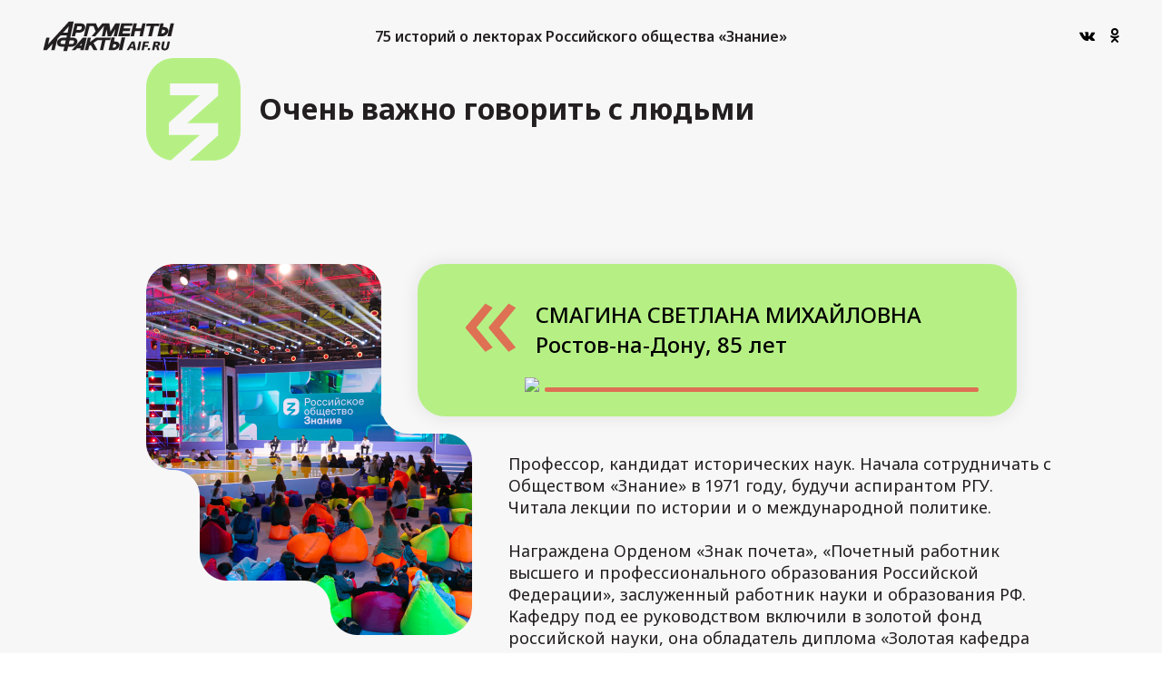

--- FILE ---
content_type: text/html; charset=utf-8
request_url: https://75znanierussia.aif.ru/smagina/
body_size: 16605
content:
<!DOCTYPE html><html> <head><meta charset="utf-8" /><meta http-equiv="Content-Type" content="text/html; charset=utf-8" /><meta name="viewport" content="width=device-width, initial-scale=1.0" /><!--metatextblock--><title>СМАГИНА СВЕТЛАНА МИХАЙЛОВНА</title><meta property="og:url" content="https://75znanierussia.aif.ru/smagina" /><meta property="og:title" content="СМАГИНА СВЕТЛАНА МИХАЙЛОВНА" /><meta property="og:description" content="" /><meta property="og:type" content="website" /><link rel="canonical" href="https://75znanierussia.aif.ru/smagina"><!--/metatextblock--><meta name="format-detection" content="telephone=no" /><meta http-equiv="x-dns-prefetch-control" content="on"><link rel="dns-prefetch" href="https://ws.tildacdn.com"><link rel="shortcut icon" href="../images/tild6165-6165-4365-a231-623431373939__favicon.ico" type="image/x-icon" /><!-- Assets --><script src="https://neo.tildacdn.com/js/tilda-fallback-1.0.min.js" charset="utf-8" async></script><link rel="stylesheet" href="../css/tilda-grid-3.0.min.css" type="text/css" media="all" onerror="this.loaderr='y';"/><link rel="stylesheet" href="../css/tilda-blocks-page31823860.min.css?t=1670858343" type="text/css" media="all" onerror="this.loaderr='y';" /><link rel="preconnect" href="https://fonts.gstatic.com"><link href="https://fonts.googleapis.com/css2?family=Noto+Sans:wght@300;400;500;600;700&subset=latin,cyrillic" rel="stylesheet"><link rel="stylesheet" href="../css/font-awesome-4.7.0/css/font-awesome.min.css"><link rel="stylesheet" href="../css/aif-shares.css" type="text/css" media="all" /><script type="text/javascript">(function (d) {
if (!d.visibilityState) {
var s = d.createElement('script');
s.src = '../js/tilda-polyfill-1.0.min.js';
d.getElementsByTagName('head')[0].appendChild(s);
}
})(document);
function t_onReady(func) {
if (document.readyState != 'loading') {
func();
} else {
document.addEventListener('DOMContentLoaded', func);
}
}
function t_onFuncLoad(funcName, okFunc, time) {
if (typeof window[funcName] === 'function') {
okFunc();
} else {
setTimeout(function() {
t_onFuncLoad(funcName, okFunc, time);
},(time || 100));
}
}function t_throttle(fn, threshhold, scope) {return function () {fn.apply(scope || this, arguments);};}</script><script src="../js/jquery-1.10.2.min.js" charset="utf-8" onerror="this.loaderr='y';"></script><script src="../js/tilda-scripts-3.0.min.js" charset="utf-8" defer onerror="this.loaderr='y';"></script><script src="../js/tilda-blocks-page31823860.min.js?t=1670858343" charset="utf-8" async onerror="this.loaderr='y';"></script><script src="../js/lazyload-1.3.min.js" charset="utf-8" async onerror="this.loaderr='y';"></script><script src="../js/tilda-zero-1.1.min.js" charset="utf-8" async onerror="this.loaderr='y';"></script><script src="../js/tilda-menu-1.0.min.js" charset="utf-8" async onerror="this.loaderr='y';"></script><script src="../js/tilda-events-1.0.min.js" charset="utf-8" async onerror="this.loaderr='y';"></script><script type="text/javascript">window.dataLayer = window.dataLayer || [];</script><script type="text/javascript">(function () {
if((/bot|google|yandex|baidu|bing|msn|duckduckbot|teoma|slurp|crawler|spider|robot|crawling|facebook/i.test(navigator.userAgent))===false && typeof(sessionStorage)!='undefined' && sessionStorage.getItem('visited')!=='y' && document.visibilityState){
var style=document.createElement('style');
style.type='text/css';
style.innerHTML='@media screen and (min-width: 980px) {.t-records {opacity: 0;}.t-records_animated {-webkit-transition: opacity ease-in-out .2s;-moz-transition: opacity ease-in-out .2s;-o-transition: opacity ease-in-out .2s;transition: opacity ease-in-out .2s;}.t-records.t-records_visible {opacity: 1;}}';
document.getElementsByTagName('head')[0].appendChild(style);
function t_setvisRecs(){
var alr=document.querySelectorAll('.t-records');
Array.prototype.forEach.call(alr, function(el) {
el.classList.add("t-records_animated");
});
setTimeout(function () {
Array.prototype.forEach.call(alr, function(el) {
el.classList.add("t-records_visible");
});
sessionStorage.setItem("visited", "y");
}, 400);
} 
document.addEventListener('DOMContentLoaded', t_setvisRecs);
}
})();</script></head><body class="t-body" style="margin:0;"><!--allrecords--><div id="allrecords" data-tilda-export="yes" class="t-records" data-hook="blocks-collection-content-node" data-tilda-project-id="6323814" data-tilda-page-id="31823860" data-tilda-page-alias="smagina" data-tilda-formskey="e3bccbcd03b7a98b1ced05e536323814" data-tilda-lazy="yes"><!--header--><div id="t-header" class="t-records" data-hook="blocks-collection-content-node" data-tilda-project-id="6323814" data-tilda-page-id="31784123" data-tilda-formskey="e3bccbcd03b7a98b1ced05e536323814" data-tilda-lazy="yes"><div id="rec513930926" class="r t-rec t-screenmin-980px" style="background-color:#ffffff; " data-animationappear="off" data-record-type="257" data-screen-min="980px" data-bg-color="#ffffff"><!-- T228 --><div id="nav513930926marker"></div><div id="nav513930926" class="t228 t228__positionfixed " style="background-color: rgba(255,255,255,0.0); " data-bgcolor-hex="#ffffff" data-bgcolor-rgba="rgba(255,255,255,0.0)" data-navmarker="nav513930926marker" data-appearoffset="" data-bgopacity-two="100" data-menushadow="" data-bgopacity="0.0" data-bgcolor-rgba-afterscroll="rgba(255,255,255,1)" data-menu-items-align="center" data-menu="yes"><div class="t228__maincontainer " style=""><div class="t228__padding40px"></div><div class="t228__leftside"><div class="t228__leftcontainer"><a href="http://aif.ru" class="t228__imgwrapper" target="_blank" style="color:#ffffff;"><img class="t228__imglogo " 
src="../images/tild6439-6438-4665-b336-656330613134__frame_4_1.svg"
imgfield="img"
style="max-height: 80px" alt="" role="presentation"></a></div></div><div class="t228__centerside "><nav class="t228__centercontainer" 
aria-label="Основные разделы на странице"><ul class="t228__list t228__list_hidden" 
role="menubar" aria-label="Основные разделы на странице"><li class="t228__list_item" 
role="none" 
style="padding:0 0 0 15px 0 0;"><a class="t-menu__link-item" 
href="../#cards"
role="menuitem" tabindex="0" data-menu-submenu-hook="" data-menu-item-number="1" 
style="color:#231f20;font-weight:600;">75 историй о лекторах Российского общества «Знание»</a></li></ul></nav></div><div class="t228__rightside"><div class="t228__rightcontainer"><div class="t228__right_share_buttons t228__transp-black"><ul class="aif_shares_js aif_shares">
									<li class="aif_shares_vk">
										<a href="#" class="aif_shares_vk_link_js" target="_blank">
											<i class="fa fa-vk vk"></i>
										</a>
										<span class="aif_shares_vk_share_count_js aif_shares_count">0</span>
									</li>
									<li class="aif_shares_ok">
										<a href="#" class="aif_shares_ok_link_js" target="_blank">
											<i class="fa fa-odnoklassniki ok"></i>
										</a>
										<span class="aif_shares_ok_share_count_js aif_shares_count">0</span>
									</li>
								</ul> </div> </div></div><div class="t228__padding40px"></div></div></div><style>@media screen and (max-width: 980px) {
#rec513930926 .t228 {
position: static;
}
}</style><script>window.addEventListener('load', function () {
t_onFuncLoad('t228_setWidth', function () {
t228_setWidth('513930926');
});
});
window.addEventListener('resize', t_throttle(function () {
t_onFuncLoad('t228_setWidth', function () {
t228_setWidth('513930926');
});
t_onFuncLoad('t_menu__setBGcolor', function () {
t_menu__setBGcolor('513930926', '.t228');
});
}));
t_onReady(function () {
t_onFuncLoad('t_menu__highlightActiveLinks', function () {
t_menu__highlightActiveLinks('.t228__list_item a');
});
t_onFuncLoad('t_menu__findAnchorLinks', function () {
t_menu__findAnchorLinks('513930926', '.t228__list_item a');
});
t_onFuncLoad('t228__init', function () {
t228__init('513930926');
});
t_onFuncLoad('t_menu__setBGcolor', function () {
t_menu__setBGcolor('513930926', '.t228');
});
t_onFuncLoad('t228_setWidth', function () {
t228_setWidth('513930926');
});
t_onFuncLoad('t_menu__changeBgOpacity', function () {
t_menu__changeBgOpacity('513930926', '.t228');
window.addEventListener('scroll', t_throttle(function () {
t_menu__changeBgOpacity('513930926', '.t228');
}));
});
});</script><!--[if IE 8]><style>#rec513930926 .t228 {
filter: progid:DXImageTransform.Microsoft.gradient(startColorStr='#D9ffffff', endColorstr='#D9ffffff');
}</style><![endif]--><style>#rec513930926 .t-menu__link-item{
outline: none;
}
/* #rec513930926 .t-menu__link-item:not(:focus-visible){
outline: none;
} */
@supports (overflow:-webkit-marquee) and (justify-content:inherit)
{
#rec513930926 .t-menu__link-item,
#rec513930926 .t-menu__link-item.t-active {
opacity: 1 !important;
}
}</style></div><div id="rec513930927" class="r t-rec t-screenmax-980px" style="background-color:#f7f7f7; " data-animationappear="off" data-record-type="396" data-screen-max="980px" data-bg-color="#f7f7f7"><!-- T396 --><style>#rec513930927 .t396__artboard{height: 70px;background-color: #b6f085;}#rec513930927 .t396__filter{height: 70px;}#rec513930927 .t396__carrier{height: 70px;background-position: center center;background-attachment: scroll;background-size:cover;background-repeat:no-repeat;}@media screen and (max-width: 1199px){#rec513930927 .t396__artboard{}#rec513930927 .t396__filter{}#rec513930927 .t396__carrier{background-attachment:scroll;}}@media screen and (max-width: 959px){#rec513930927 .t396__artboard{height: 100px;}#rec513930927 .t396__filter{height: 100px;}#rec513930927 .t396__carrier{height: 100px;}}@media screen and (max-width: 639px){#rec513930927 .t396__artboard{height: 120px;}#rec513930927 .t396__filter{height: 120px;}#rec513930927 .t396__carrier{height: 120px;}}@media screen and (max-width: 479px){#rec513930927 .t396__artboard{height: 90px;}#rec513930927 .t396__filter{height: 90px;}#rec513930927 .t396__carrier{height: 90px;}}#rec513930927 .tn-elem[data-elem-id="1635232146349"]{z-index:1;top: 1px;left: calc(50% - 600px + 20px);width:200px;}#rec513930927 .tn-elem[data-elem-id="1635232146349"] .tn-atom{background-position:center center;border-color:transparent;border-style:solid;}@media screen and (max-width: 1199px){#rec513930927 .tn-elem[data-elem-id="1635232146349"]{top: 1px;left: calc(50% - 480px + 0px);}}@media screen and (max-width: 959px){#rec513930927 .tn-elem[data-elem-id="1635232146349"]{top: 14px;left: calc(50% - 320px + 10px);}}@media screen and (max-width: 639px){#rec513930927 .tn-elem[data-elem-id="1635232146349"]{top: 21px;left: calc(50% - 240px + 7px);}}@media screen and (max-width: 479px){#rec513930927 .tn-elem[data-elem-id="1635232146349"]{top: 20px;left: calc(50% - 160px + 14px);width:106px;}}#rec513930927 .tn-elem[data-elem-id="1668682077589"]{color:#000000;z-index:2;top: 20px;left: calc(50% - 600px + 320px);width:560px;}#rec513930927 .tn-elem[data-elem-id="1668682077589"] .tn-atom{color:#000000;font-size:20px;font-family:'Noto Sans',Arial,sans-serif;line-height:1.55;font-weight:500;background-position:center center;border-color:transparent;border-style:solid;}@media screen and (max-width: 1199px){#rec513930927 .tn-elem[data-elem-id="1668682077589"]{top: 20px;left: calc(50% - 480px + 300px);}}@media screen and (max-width: 959px){#rec513930927 .tn-elem[data-elem-id="1668682077589"]{top: 17px;left: calc(50% - 320px + 237px);width:395px;}}@media screen and (max-width: 639px){#rec513930927 .tn-elem[data-elem-id="1668682077589"]{top: 15px;left: calc(50% - 240px + 220px);width:246px;}#rec513930927 .tn-elem[data-elem-id="1668682077589"] .tn-atom{line-height:1.35;}}@media screen and (max-width: 479px){#rec513930927 .tn-elem[data-elem-id="1668682077589"]{top: 10px;left: calc(50% - 160px + 140px);width:168px;}#rec513930927 .tn-elem[data-elem-id="1668682077589"] .tn-atom{font-size:14px;line-height:1.35;}}</style><div class='t396'><div class="t396__artboard" data-artboard-recid="513930927" data-artboard-height="70" data-artboard-height-res-640="100" data-artboard-height-res-480="120" data-artboard-height-res-320="90" data-artboard-height_vh="" data-artboard-valign="center"
> <div class="t396__carrier" data-artboard-recid="513930927"></div> 
<div class="t396__filter" data-artboard-recid="513930927"></div> 
<div class='t396__elem tn-elem tn-elem__5139309271635232146349' data-elem-id='1635232146349' data-elem-type='image' data-field-top-value="1" data-field-top-res-960-value="1" data-field-top-res-640-value="14" data-field-top-res-480-value="21" data-field-top-res-320-value="20" data-field-left-value="20" data-field-left-res-960-value="0" data-field-left-res-640-value="10" data-field-left-res-480-value="7" data-field-left-res-320-value="14" data-field-width-value="200" data-field-width-res-320-value="106" data-field-axisy-value="top" data-field-axisx-value="left" data-field-container-value="grid" data-field-topunits-value="px" data-field-leftunits-value="px" data-field-heightunits-value="" data-field-widthunits-value="px" data-field-filewidth-value="145" data-field-fileheight-value="33"
> <a class='tn-atom' href="http://aif.ru" target="_blank" > <img class='tn-atom__img t-img' data-original='../images/tild3661-3666-4865-b436-343338306633__frame_4_1.svg' imgfield='tn_img_1635232146349'> </a> </div> 
<div class='t396__elem tn-elem tn-elem__5139309271668682077589' data-elem-id='1668682077589' data-elem-type='text' data-field-top-value="20" data-field-top-res-960-value="20" data-field-top-res-640-value="17" data-field-top-res-480-value="15" data-field-top-res-320-value="10" data-field-left-value="320" data-field-left-res-960-value="300" data-field-left-res-640-value="237" data-field-left-res-480-value="220" data-field-left-res-320-value="140" data-field-width-value="560" data-field-width-res-640-value="395" data-field-width-res-480-value="246" data-field-width-res-320-value="168" data-field-axisy-value="top" data-field-axisx-value="left" data-field-container-value="grid" data-field-topunits-value="px" data-field-leftunits-value="px" data-field-heightunits-value="" data-field-widthunits-value="px"
><div class='tn-atom'><a href="../#cards" target="_blank" style="color: inherit"><a href="../#cards" style="color: rgb(35, 31, 32);">75 историй о лекторах Российского общества «Знание»</a></a></div> </div> </div></div><script>t_onReady(function () {
t_onFuncLoad('t396_init', function () {
t396_init('513930927');
});
});</script><!-- /T396 --></div><div id="rec513930928" class="r t-rec t-rec_pt_15 t-rec_pb_15 t-screenmax-980px" style="padding-top:15px;padding-bottom:15px;background-color:#b6f085; " data-record-type="151" data-screen-max="980px" data-bg-color="#b6f085"><div class="t-container_100 t014" style="overflow:hidden;"><div style="position: relative; right: 50%; float: right;"><div style="position: relative; z-index: 1; right: -50%;" class=" t014__transp-black"><ul class="aif_shares_js aif_shares">
									<li class="aif_shares_vk">
										<a href="#" class="aif_shares_vk_link_js" target="_blank">
											<i class="fa fa-vk vk"></i>
										</a>
										<span class="aif_shares_vk_share_count_js aif_shares_count">0</span>
									</li>
									<li class="aif_shares_ok">
										<a href="#" class="aif_shares_ok_link_js" target="_blank">
											<i class="fa fa-odnoklassniki ok"></i>
										</a>
										<span class="aif_shares_ok_share_count_js aif_shares_count">0</span>
									</li>
								</ul> </div></div></div></div><div id="rec513930930" class="r t-rec" style=" " data-animationappear="off" data-record-type="131" ><!-- T123 --><div class="t123" ><div class="t-container_100 "><div class="t-width t-width_100 ">
			<!--LiveInternet counter--><script>
new Image().src = "https://counter.yadro.ru/hit;AIF?r"+
escape(document.referrer)+((typeof(screen)=="undefined")?"":
";s"+screen.width+""+screen.height+""+(screen.colorDepth?
screen.colorDepth:screen.pixelDepth))+";u"+escape(document.URL)+
";h"+escape(document.title.substring(0,150))+
";"+Math.random();</script><!--/LiveInternet-->
			 
			</div> </div></div></div></div><!--/header--><div id="rec514568344" class="r t-rec" style=" " data-animationappear="off" data-record-type="396" ><!-- T396 --><style>#rec514568344 .t396__artboard{height: 238px;background-color: #f7f7f7;}#rec514568344 .t396__filter{height: 238px;}#rec514568344 .t396__carrier{height: 238px;background-position: center center;background-attachment: scroll;background-size:cover;background-repeat:no-repeat;}@media screen and (max-width: 1199px){#rec514568344 .t396__artboard{height: 198px;}#rec514568344 .t396__filter{height: 198px;}#rec514568344 .t396__carrier{height: 198px;background-attachment:scroll;}}@media screen and (max-width: 959px){#rec514568344 .t396__artboard{height: 188px;}#rec514568344 .t396__filter{height: 188px;}#rec514568344 .t396__carrier{height: 188px;}}@media screen and (max-width: 639px){#rec514568344 .t396__artboard{height: 148px;}#rec514568344 .t396__filter{height: 148px;}#rec514568344 .t396__carrier{height: 148px;}}@media screen and (max-width: 479px){#rec514568344 .t396__artboard{height: 148px;}#rec514568344 .t396__filter{height: 148px;}#rec514568344 .t396__carrier{height: 148px;}}#rec514568344 .tn-elem[data-elem-id="1668419265890"]{color:#231f20;text-align:LEFT;z-index:1;top: 98px;left: calc(50% - 600px + 245px);width:660px;}#rec514568344 .tn-elem[data-elem-id="1668419265890"] .tn-atom{color:#231f20;font-size:32px;font-family:'Noto Sans',Arial,sans-serif;line-height:NaN;font-weight:600;background-position:center center;border-color:transparent;border-style:solid;}@media screen and (max-width: 1199px){#rec514568344 .tn-elem[data-elem-id="1668419265890"]{top: 88px;left: calc(50% - 480px + 245px);}}@media screen and (max-width: 959px){#rec514568344 .tn-elem[data-elem-id="1668419265890"]{top: 28px;left: calc(50% - 320px + 135px);width:494px;}}@media screen and (max-width: 639px){#rec514568344 .tn-elem[data-elem-id="1668419265890"]{top: 29px;left: calc(50% - 240px + 105px);width:362px;}#rec514568344 .tn-elem[data-elem-id="1668419265890"] .tn-atom{font-size:24px;}}@media screen and (max-width: 479px){#rec514568344 .tn-elem[data-elem-id="1668419265890"]{top: 20px;left: calc(50% - 160px + 85px);width:224px;}}#rec514568344 .tn-elem[data-elem-id="1668419265899"]{z-index:3;top: 64px;left: calc(50% - 600px + 121px);width:104px;}#rec514568344 .tn-elem[data-elem-id="1668419265899"] .tn-atom{background-position:center center;border-color:transparent;border-style:solid;}@media screen and (max-width: 1199px){#rec514568344 .tn-elem[data-elem-id="1668419265899"]{top: 54px;left: calc(50% - 480px + 121px);}}@media screen and (max-width: 959px){#rec514568344 .tn-elem[data-elem-id="1668419265899"]{top: 24px;left: calc(50% - 320px + 11px);}}@media screen and (max-width: 639px){#rec514568344 .tn-elem[data-elem-id="1668419265899"]{top: 29px;left: calc(50% - 240px + 11px);width:80px;}}@media screen and (max-width: 479px){#rec514568344 .tn-elem[data-elem-id="1668419265899"]{top: 24px;left: calc(50% - 160px + 11px);width:59px;}}</style><div class='t396'><div class="t396__artboard" data-artboard-recid="514568344" data-artboard-height="238" data-artboard-height-res-960="198" data-artboard-height-res-640="188" data-artboard-height-res-480="148" data-artboard-height-res-320="148" data-artboard-height_vh="" data-artboard-valign="center"
> <div class="t396__carrier" data-artboard-recid="514568344"></div> 
<div class="t396__filter" data-artboard-recid="514568344"></div> 
<div class='t396__elem tn-elem tn-elem__5145683441668419265890' data-elem-id='1668419265890' data-elem-type='text' data-field-top-value="98" data-field-top-res-960-value="88" data-field-top-res-640-value="28" data-field-top-res-480-value="29" data-field-top-res-320-value="20" data-field-left-value="245" data-field-left-res-960-value="245" data-field-left-res-640-value="135" data-field-left-res-480-value="105" data-field-left-res-320-value="85" data-field-width-value="660" data-field-width-res-640-value="494" data-field-width-res-480-value="362" data-field-width-res-320-value="224" data-field-axisy-value="top" data-field-axisx-value="left" data-field-container-value="grid" data-field-topunits-value="px" data-field-leftunits-value="px" data-field-heightunits-value="" data-field-widthunits-value="px"
><div class='tn-atom'field='tn_text_1668419265890'><strong> Очень важно говорить с&nbsp;людьми</strong><br><strong> </strong></div> </div> 
<div class='t396__elem tn-elem tn-elem__5145683441668419265899' data-elem-id='1668419265899' data-elem-type='image' data-field-top-value="64" data-field-top-res-960-value="54" data-field-top-res-640-value="24" data-field-top-res-480-value="29" data-field-top-res-320-value="24" data-field-left-value="121" data-field-left-res-960-value="121" data-field-left-res-640-value="11" data-field-left-res-480-value="11" data-field-left-res-320-value="11" data-field-width-value="104" data-field-width-res-480-value="80" data-field-width-res-320-value="59" data-field-axisy-value="top" data-field-axisx-value="left" data-field-container-value="grid" data-field-topunits-value="px" data-field-leftunits-value="px" data-field-heightunits-value="" data-field-widthunits-value="px" data-field-filewidth-value="416" data-field-fileheight-value="452"
> <div class='tn-atom' > <img class='tn-atom__img t-img' data-original='../images/tild6261-6566-4633-b031-633063303136__1ae87253-9116-454c-8.svg' imgfield='tn_img_1668419265899'> </div> </div> </div></div><script>t_onReady(function () {
t_onFuncLoad('t396_init', function () {
t396_init('514568344');
});
});</script><!-- /T396 --></div><div id="rec514568345" class="r t-rec t-rec_pb_30" style="padding-bottom:30px;background-color:#f7f7f7; " data-animationappear="off" data-record-type="396" data-bg-color="#f7f7f7"><!-- T396 --><style>#rec514568345 .t396__artboard{height: 545px;background-color: #f7f7f7;}#rec514568345 .t396__filter{height: 545px;}#rec514568345 .t396__carrier{height: 545px;background-position: center center;background-attachment: scroll;background-size:cover;background-repeat:no-repeat;}@media screen and (max-width: 1199px){#rec514568345 .t396__artboard{height: 595px;}#rec514568345 .t396__filter{height: 595px;}#rec514568345 .t396__carrier{height: 595px;background-attachment:scroll;}}@media screen and (max-width: 959px){#rec514568345 .t396__artboard{height: 695px;}#rec514568345 .t396__filter{height: 695px;}#rec514568345 .t396__carrier{height: 695px;}}@media screen and (max-width: 639px){#rec514568345 .t396__artboard{height: 1275px;}#rec514568345 .t396__filter{height: 1275px;}#rec514568345 .t396__carrier{height: 1275px;}}@media screen and (max-width: 479px){#rec514568345 .t396__artboard{height: 1115px;background-color:#f7f7f7;}#rec514568345 .t396__filter{height: 1115px;}#rec514568345 .t396__carrier{height: 1115px;background-position: center center;background-image: unset;}}#rec514568345 .tn-elem[data-elem-id="1668419491478"]{z-index:1;top: 53px;left: calc(50% - 600px + 420px);width:660px;height:168px;}#rec514568345 .tn-elem[data-elem-id="1668419491478"] .tn-atom{border-radius:30px;background-color:#b6f085;background-position:center center;border-color:transparent;border-style:solid;box-shadow: 0px 0px 20px 0px rgba(35,31,32,0.1);}@media screen and (max-width: 1199px){#rec514568345 .tn-elem[data-elem-id="1668419491478"]{top: 53px;left: calc(50% - 480px + 310px);width:639px;height:168px;}}@media screen and (max-width: 959px){#rec514568345 .tn-elem[data-elem-id="1668419491478"]{top: 38px;left: calc(50% - 320px + 250px);width:378px;height:266px;}}@media screen and (max-width: 639px){#rec514568345 .tn-elem[data-elem-id="1668419491478"]{top: 38px;left: calc(50% - 240px + 50px);width:378px;height:232px;}}@media screen and (max-width: 479px){#rec514568345 .tn-elem[data-elem-id="1668419491478"]{top: 38px;left: calc(50% - 160px + 10px);width:297px;height:227px;}}#rec514568345 .tn-elem[data-elem-id="1668419491484"]{color:#de7053;text-align:LEFT;z-index:2;top: 20px;left: calc(50% - 600px + 468px);width:63px;}#rec514568345 .tn-elem[data-elem-id="1668419491484"] .tn-atom{color:#de7053;font-size:128px;font-family:'Noto Sans',Arial,sans-serif;line-height:NaN;font-weight:400;background-position:center center;border-color:transparent;border-style:solid;}@media screen and (max-width: 1199px){#rec514568345 .tn-elem[data-elem-id="1668419491484"]{top: 10px;left: calc(50% - 480px + 358px);}}@media screen and (max-width: 959px){#rec514568345 .tn-elem[data-elem-id="1668419491484"]{top: 18px;left: calc(50% - 320px + 258px);}}@media screen and (max-width: 639px){#rec514568345 .tn-elem[data-elem-id="1668419491484"]{top: 18px;left: calc(50% - 240px + 58px);}}@media screen and (max-width: 479px){#rec514568345 .tn-elem[data-elem-id="1668419491484"]{top: 8px;left: calc(50% - 160px + 18px);}}#rec514568345 .tn-elem[data-elem-id="1668419491487"]{z-index:3;top: 178px;left: calc(50% - 600px + 538px);width:8px;}#rec514568345 .tn-elem[data-elem-id="1668419491487"] .tn-atom{background-position:center center;border-color:transparent;border-style:solid;}@media screen and (max-width: 1199px){#rec514568345 .tn-elem[data-elem-id="1668419491487"]{top: 178px;left: calc(50% - 480px + 428px);}}@media screen and (max-width: 959px){#rec514568345 .tn-elem[data-elem-id="1668419491487"]{top: 163px;left: calc(50% - 320px + 428px);}}@media screen and (max-width: 639px){#rec514568345 .tn-elem[data-elem-id="1668419491487"]{top: 163px;left: calc(50% - 240px + 428px);}}@media screen and (max-width: 479px){#rec514568345 .tn-elem[data-elem-id="1668419491487"]{top: 163px;left: calc(50% - 160px + 388px);}}#rec514568345 .tn-elem[data-elem-id="1668419491492"]{z-index:4;top: 53px;left: calc(50% - 600px + 121px);width:359px;height:409px;}#rec514568345 .tn-elem[data-elem-id="1668419491492"] .tn-atom{border-radius:30px;background-position:center center;background-size:cover;background-repeat:no-repeat;border-color:transparent;border-style:solid;}@media screen and (max-width: 1199px){#rec514568345 .tn-elem[data-elem-id="1668419491492"]{top: 53px;left: calc(50% - 480px + 11px);}}@media screen and (max-width: 959px){#rec514568345 .tn-elem[data-elem-id="1668419491492"]{top: 38px;left: calc(50% - 320px + 11px);width:225px;height:256px;}}@media screen and (max-width: 639px){#rec514568345 .tn-elem[data-elem-id="1668419491492"]{top: calc(1275px - 390px + -50px);left: calc(50% - 240px + 70px);width:343px;height:390px;}}@media screen and (max-width: 479px){#rec514568345 .tn-elem[data-elem-id="1668419491492"]{top: calc(1115px - 336px + -36px);left: calc(50% - 160px + 10px);width:296px;height:336px;}}#rec514568345 .tn-elem[data-elem-id="1668419491505"]{color:#231f20;text-align:LEFT;z-index:6;top: 261px;left: calc(50% - 600px + 520px);width:600px;}#rec514568345 .tn-elem[data-elem-id="1668419491505"] .tn-atom{color:#231f20;font-size:18px;font-family:'Noto Sans',Arial,sans-serif;line-height:NaN;font-weight:400;background-position:center center;border-color:transparent;border-style:solid;}@media screen and (max-width: 1199px){#rec514568345 .tn-elem[data-elem-id="1668419491505"]{top: 251px;left: calc(50% - 480px + 410px);width:537px;}}@media screen and (max-width: 959px){#rec514568345 .tn-elem[data-elem-id="1668419491505"]{top: 340px;left: calc(50% - 320px + 73px);width:497px;}}@media screen and (max-width: 639px){#rec514568345 .tn-elem[data-elem-id="1668419491505"]{top: 318px;left: calc(50% - 240px + 70px);width:339px;}}@media screen and (max-width: 479px){#rec514568345 .tn-elem[data-elem-id="1668419491505"]{top: 298px;left: calc(50% - 160px + 10px);width:298px;}#rec514568345 .tn-elem[data-elem-id="1668419491505"] .tn-atom{font-size:16px;}}#rec514568345 .tn-elem[data-elem-id="1668419491507"]{color:#000000;text-align:LEFT;z-index:7;top: 92px;left: calc(50% - 600px + 550px);width:520px;}#rec514568345 .tn-elem[data-elem-id="1668419491507"] .tn-atom{color:#000000;font-size:24px;font-family:'Noto Sans',Arial,sans-serif;line-height:NaN;font-weight:500;background-position:center center;border-color:transparent;border-style:solid;}@media screen and (max-width: 1199px){#rec514568345 .tn-elem[data-elem-id="1668419491507"]{top: 82px;left: calc(50% - 480px + 450px);width:502px;}}@media screen and (max-width: 959px){#rec514568345 .tn-elem[data-elem-id="1668419491507"]{top: 90px;left: calc(50% - 320px + 332px);width:297px;}}@media screen and (max-width: 639px){#rec514568345 .tn-elem[data-elem-id="1668419491507"]{top: 90px;left: calc(50% - 240px + 132px);}}@media screen and (max-width: 479px){#rec514568345 .tn-elem[data-elem-id="1668419491507"]{top: 80px;left: calc(50% - 160px + 82px);width:199px;}}#rec514568345 .tn-elem[data-elem-id="1668419529719"]{z-index:5;top: 189px;left: calc(50% - 600px + 560px);width:478px;height:5px;}#rec514568345 .tn-elem[data-elem-id="1668419529719"] .tn-atom{border-radius:5px;background-color:#de7053;background-position:center center;border-color:transparent;border-style:solid;}@media screen and (max-width: 1199px){#rec514568345 .tn-elem[data-elem-id="1668419529719"]{top: 189px;left: calc(50% - 480px + 450px);}}@media screen and (max-width: 959px){#rec514568345 .tn-elem[data-elem-id="1668419529719"]{top: 247px;left: calc(50% - 320px + 310px);width:291px;height:5px;}}@media screen and (max-width: 639px){#rec514568345 .tn-elem[data-elem-id="1668419529719"]{top: 227px;left: calc(50% - 240px + 110px);}}@media screen and (max-width: 479px){#rec514568345 .tn-elem[data-elem-id="1668419529719"]{top: 237px;left: calc(50% - 160px + 70px);width:222px;height:5px;}}</style><div class='t396'><div class="t396__artboard" data-artboard-recid="514568345" data-artboard-height="545" data-artboard-height-res-960="595" data-artboard-height-res-640="695" data-artboard-height-res-480="1275" data-artboard-height-res-320="1115" data-artboard-height_vh="" data-artboard-valign="center"
> <div class="t396__carrier" data-artboard-recid="514568345"></div> 
<div class="t396__filter" data-artboard-recid="514568345"></div> 
<div class='t396__elem tn-elem tn-elem__5145683451668419491478' data-elem-id='1668419491478' data-elem-type='shape' data-field-top-value="53" data-field-top-res-960-value="53" data-field-top-res-640-value="38" data-field-top-res-480-value="38" data-field-top-res-320-value="38" data-field-left-value="420" data-field-left-res-960-value="310" data-field-left-res-640-value="250" data-field-left-res-480-value="50" data-field-left-res-320-value="10" data-field-height-value="168" data-field-height-res-960-value="168" data-field-height-res-640-value="266" data-field-height-res-480-value="232" data-field-height-res-320-value="227" data-field-width-value="660" data-field-width-res-960-value="639" data-field-width-res-640-value="378" data-field-width-res-480-value="378" data-field-width-res-320-value="297" data-field-axisy-value="top" data-field-axisx-value="left" data-field-container-value="grid" data-field-topunits-value="px" data-field-leftunits-value="px" data-field-heightunits-value="px" data-field-widthunits-value="px"
><div
class='tn-atom' > </div> </div> 
<div class='t396__elem tn-elem tn-elem__5145683451668419491484' data-elem-id='1668419491484' data-elem-type='text' data-field-top-value="20" data-field-top-res-960-value="10" data-field-top-res-640-value="18" data-field-top-res-480-value="18" data-field-top-res-320-value="8" data-field-left-value="468" data-field-left-res-960-value="358" data-field-left-res-640-value="258" data-field-left-res-480-value="58" data-field-left-res-320-value="18" data-field-width-value="63" data-field-axisy-value="top" data-field-axisx-value="left" data-field-container-value="grid" data-field-topunits-value="px" data-field-leftunits-value="px" data-field-heightunits-value="" data-field-widthunits-value="px"
><div class='tn-atom'field='tn_text_1668419491484'>«</div> </div> 
<div class='t396__elem tn-elem tn-elem__5145683451668419491487' data-elem-id='1668419491487' data-elem-type='image' data-field-top-value="178" data-field-top-res-960-value="178" data-field-top-res-640-value="163" data-field-top-res-480-value="163" data-field-top-res-320-value="163" data-field-left-value="538" data-field-left-res-960-value="428" data-field-left-res-640-value="428" data-field-left-res-480-value="428" data-field-left-res-320-value="388" data-field-width-value="8" data-field-axisy-value="top" data-field-axisx-value="left" data-field-container-value="grid" data-field-topunits-value="px" data-field-leftunits-value="px" data-field-heightunits-value="" data-field-widthunits-value="px"
> <div class='tn-atom' > <img class='tn-atom__img t-img' data-original='https://figma-alpha-api.s3.us-west-2.amazonaws.com/images/b60bc108-b714-4757-b77c-f8180e08c5ba' imgfield='tn_img_1668419491487'> </div> </div> 
<div class='t396__elem tn-elem tn-elem__5145683451668419491492' data-elem-id='1668419491492' data-elem-type='shape' data-field-top-value="53" data-field-top-res-960-value="53" data-field-top-res-640-value="38" data-field-top-res-480-value="-50" data-field-top-res-320-value="-36" data-field-left-value="121" data-field-left-res-960-value="11" data-field-left-res-640-value="11" data-field-left-res-480-value="70" data-field-left-res-320-value="10" data-field-height-value="409" data-field-height-res-640-value="256" data-field-height-res-480-value="390" data-field-height-res-320-value="336" data-field-width-value="359" data-field-width-res-640-value="225" data-field-width-res-480-value="343" data-field-width-res-320-value="296" data-field-axisy-value="top" data-field-axisy-res-480-value="bottom" data-field-axisx-value="left" data-field-container-value="grid" data-field-topunits-value="px" data-field-leftunits-value="px" data-field-heightunits-value="px" data-field-widthunits-value="px"
><div
class='tn-atom t-bgimg' data-original="../images/tild3163-3064-4465-b138-393166316562__union_-_2022-11-21t1.png"
style="background-image:url('../images/tild3163-3064-4465-b138-393166316562__-__resize__20x__union_-_2022-11-21t1.png');"
> </div> </div> 
<div class='t396__elem tn-elem tn-elem__5145683451668419491505' data-elem-id='1668419491505' data-elem-type='text' data-field-top-value="261" data-field-top-res-960-value="251" data-field-top-res-640-value="340" data-field-top-res-480-value="318" data-field-top-res-320-value="298" data-field-left-value="520" data-field-left-res-960-value="410" data-field-left-res-640-value="73" data-field-left-res-480-value="70" data-field-left-res-320-value="10" data-field-width-value="600" data-field-width-res-960-value="537" data-field-width-res-640-value="497" data-field-width-res-480-value="339" data-field-width-res-320-value="298" data-field-axisy-value="top" data-field-axisx-value="left" data-field-container-value="grid" data-field-topunits-value="px" data-field-leftunits-value="px" data-field-heightunits-value="" data-field-widthunits-value="px"
><div class='tn-atom'field='tn_text_1668419491505'>Профессор, кандидат исторических наук. Начала сотрудничать с Обществом «Знание» в 1971 году, будучи аспирантом РГУ. Читала лекции по истории и о международной политике.<br><br>Награждена Орденом «Знак почета», «Почетный работник высшего и профессионального образования Российской Федерации», заслуженный работник науки и образования РФ. Кафедру под ее руководством включили в золотой фонд российской науки, она обладатель диплома «Золотая кафедра России».</div> </div> 
<div class='t396__elem tn-elem tn-elem__5145683451668419491507' data-elem-id='1668419491507' data-elem-type='text' data-field-top-value="92" data-field-top-res-960-value="82" data-field-top-res-640-value="90" data-field-top-res-480-value="90" data-field-top-res-320-value="80" data-field-left-value="550" data-field-left-res-960-value="450" data-field-left-res-640-value="332" data-field-left-res-480-value="132" data-field-left-res-320-value="82" data-field-width-value="520" data-field-width-res-960-value="502" data-field-width-res-640-value="297" data-field-width-res-320-value="199" data-field-axisy-value="top" data-field-axisx-value="left" data-field-container-value="grid" data-field-topunits-value="px" data-field-leftunits-value="px" data-field-heightunits-value="" data-field-widthunits-value="px"
><div class='tn-atom'field='tn_text_1668419491507'>СМАГИНА СВЕТЛАНА МИХАЙЛОВНА<br>Ростов-на-Дону, 85 лет</div> </div> 
<div class='t396__elem tn-elem tn-elem__5145683451668419529719' data-elem-id='1668419529719' data-elem-type='shape' data-field-top-value="189" data-field-top-res-960-value="189" data-field-top-res-640-value="247" data-field-top-res-480-value="227" data-field-top-res-320-value="237" data-field-left-value="560" data-field-left-res-960-value="450" data-field-left-res-640-value="310" data-field-left-res-480-value="110" data-field-left-res-320-value="70" data-field-height-value="5" data-field-height-res-640-value="5" data-field-height-res-320-value="5" data-field-width-value="478" data-field-width-res-640-value="291" data-field-width-res-320-value="222" data-field-axisy-value="top" data-field-axisx-value="left" data-field-container-value="grid" data-field-topunits-value="px" data-field-leftunits-value="px" data-field-heightunits-value="px" data-field-widthunits-value="px"
><div
class='tn-atom' > </div> </div> </div></div><script>t_onReady(function () {
t_onFuncLoad('t396_init', function () {
t396_init('514568345');
});
});</script><!-- /T396 --></div><div id="rec514568347" class="r t-rec" style=" " data-animationappear="off" data-record-type="396" ><!-- T396 --><style>#rec514568347 .t396__artboard{height: 465px;background-color: #f7f7f7;}#rec514568347 .t396__filter{height: 465px;}#rec514568347 .t396__carrier{height: 465px;background-position: center center;background-attachment: scroll;background-size:cover;background-repeat:no-repeat;}@media screen and (max-width: 1199px){#rec514568347 .t396__artboard{height: 475px;}#rec514568347 .t396__filter{height: 475px;}#rec514568347 .t396__carrier{height: 475px;background-attachment:scroll;}}@media screen and (max-width: 959px){#rec514568347 .t396__artboard{height: 835px;}#rec514568347 .t396__filter{height: 835px;}#rec514568347 .t396__carrier{height: 835px;}}@media screen and (max-width: 639px){#rec514568347 .t396__artboard{height: 945px;}#rec514568347 .t396__filter{height: 945px;}#rec514568347 .t396__carrier{height: 945px;}}@media screen and (max-width: 479px){#rec514568347 .t396__artboard{height: 925px;}#rec514568347 .t396__filter{height: 925px;}#rec514568347 .t396__carrier{height: 925px;}}#rec514568347 .tn-elem[data-elem-id="1668423553296"]{color:#231f20;text-align:LEFT;z-index:1;top: 40px;left: calc(50% - 600px + 125px);width:555px;}#rec514568347 .tn-elem[data-elem-id="1668423553296"] .tn-atom{color:#231f20;font-size:18px;font-family:'Noto Sans',Arial,sans-serif;line-height:NaN;font-weight:400;background-position:center center;border-color:transparent;border-style:solid;}@media screen and (max-width: 1199px){#rec514568347 .tn-elem[data-elem-id="1668423553296"]{top: 40px;left: calc(50% - 480px + 15px);}}@media screen and (max-width: 959px){#rec514568347 .tn-elem[data-elem-id="1668423553296"]{top: 20px;left: calc(50% - 320px + 15px);}}@media screen and (max-width: 639px){#rec514568347 .tn-elem[data-elem-id="1668423553296"]{top: 30px;left: calc(50% - 240px + 15px);width:454px;}}@media screen and (max-width: 479px){#rec514568347 .tn-elem[data-elem-id="1668423553296"]{top: 30px;left: calc(50% - 160px + 15px);width:295px;}#rec514568347 .tn-elem[data-elem-id="1668423553296"] .tn-atom{font-size:16px;}}#rec514568347 .tn-elem[data-elem-id="1668423553310"]{z-index:4;top: 46px;left: calc(50% - 600px + 720px);width:360px;height:365px;}#rec514568347 .tn-elem[data-elem-id="1668423553310"] .tn-atom{border-radius:30px;background-position:center center;background-size:cover;background-repeat:no-repeat;border-color:transparent;border-style:solid;}@media screen and (max-width: 1199px){#rec514568347 .tn-elem[data-elem-id="1668423553310"]{top: 40px;left: calc(50% - 480px + 590px);}}@media screen and (max-width: 959px){#rec514568347 .tn-elem[data-elem-id="1668423553310"]{top: 439px;left: calc(50% - 320px + 150px);width:344px;height:349px;}}@media screen and (max-width: 639px){#rec514568347 .tn-elem[data-elem-id="1668423553310"]{top: 536px;left: calc(50% - 240px + 60px);}}@media screen and (max-width: 479px){#rec514568347 .tn-elem[data-elem-id="1668423553310"]{top: 593px;left: calc(50% - 160px + 15px);width:294px;height:298px;}}#rec514568347 .tn-elem[data-elem-id="1668506517460"]{z-index:6;top: 254px;left: calc(50% - 600px + 479px);width:201px;}#rec514568347 .tn-elem[data-elem-id="1668506517460"] .tn-atom{background-position:center center;border-color:transparent;border-style:solid;}@media screen and (max-width: 1199px){#rec514568347 .tn-elem[data-elem-id="1668506517460"]{top: 253px;left: calc(50% - 480px + 369px);}}@media screen and (max-width: 959px){#rec514568347 .tn-elem[data-elem-id="1668506517460"]{top: 830px;left: calc(50% - 320px + 110px);}}@media screen and (max-width: 639px){}@media screen and (max-width: 479px){#rec514568347 .tn-elem[data-elem-id="1668506517460"]{top: 1085px;left: calc(50% - 160px + 110px);}}</style><div class='t396'><div class="t396__artboard" data-artboard-recid="514568347" data-artboard-height="465" data-artboard-height-res-960="475" data-artboard-height-res-640="835" data-artboard-height-res-480="945" data-artboard-height-res-320="925" data-artboard-height_vh="" data-artboard-valign="center"
> <div class="t396__carrier" data-artboard-recid="514568347"></div> 
<div class="t396__filter" data-artboard-recid="514568347"></div> 
<div class='t396__elem tn-elem tn-elem__5145683471668423553296' data-elem-id='1668423553296' data-elem-type='text' data-field-top-value="40" data-field-top-res-960-value="40" data-field-top-res-640-value="20" data-field-top-res-480-value="30" data-field-top-res-320-value="30" data-field-left-value="125" data-field-left-res-960-value="15" data-field-left-res-640-value="15" data-field-left-res-480-value="15" data-field-left-res-320-value="15" data-field-width-value="555" data-field-width-res-480-value="454" data-field-width-res-320-value="295" data-field-axisy-value="top" data-field-axisx-value="left" data-field-container-value="grid" data-field-topunits-value="px" data-field-leftunits-value="px" data-field-heightunits-value="" data-field-widthunits-value="px"
><div class='tn-atom'field='tn_text_1668423553296'>За 25 лет в Южном федеральном университете одна и та же кафедра побывала и «кафедрой КППС», и «кафедрой истории политических партий и общественных движений России», и «кафедрой исторической политологии». Менялось название, но неизменным на протяжении 25 лет была главная объединяющая константа — заведующая кафедрой — профессор Светлана Михайловна Смагина. Истфаки юга России называли кафедру ЮФУ просто … «кафедра Смагиной».</div> </div> 
<div class='t396__elem tn-elem tn-elem__5145683471668423553310' data-elem-id='1668423553310' data-elem-type='shape' data-field-top-value="46" data-field-top-res-960-value="40" data-field-top-res-640-value="439" data-field-top-res-480-value="536" data-field-top-res-320-value="593" data-field-left-value="720" data-field-left-res-960-value="590" data-field-left-res-640-value="150" data-field-left-res-480-value="60" data-field-left-res-320-value="15" data-field-height-value="365" data-field-height-res-640-value="349" data-field-height-res-320-value="298" data-field-width-value="360" data-field-width-res-640-value="344" data-field-width-res-320-value="294" data-field-axisy-value="top" data-field-axisx-value="left" data-field-container-value="grid" data-field-topunits-value="px" data-field-leftunits-value="px" data-field-heightunits-value="px" data-field-widthunits-value="px"
><div
class='tn-atom t-bgimg' data-original="../images/tild3137-3665-4963-b434-366231623837__union_-_2022-11-21t1.png"
style="background-image:url('../images/tild3137-3665-4963-b434-366231623837__-__resize__20x__union_-_2022-11-21t1.png');"
> </div> </div> 
<div class='t396__elem tn-elem tn-elem__5145683471668506517460' data-elem-id='1668506517460' data-elem-type='image' data-field-top-value="254" data-field-top-res-960-value="253" data-field-top-res-640-value="830" data-field-top-res-320-value="1085" data-field-left-value="479" data-field-left-res-960-value="369" data-field-left-res-640-value="110" data-field-left-res-320-value="110" data-field-width-value="201" data-field-axisy-value="top" data-field-axisx-value="left" data-field-container-value="grid" data-field-topunits-value="px" data-field-leftunits-value="px" data-field-heightunits-value="" data-field-widthunits-value="px" data-field-filewidth-value="520" data-field-fileheight-value="392"
> <div class='tn-atom' > <img class='tn-atom__img t-img' data-original='../images/tild3963-3462-4163-b466-373361623039__union_31.png' imgfield='tn_img_1668506517460'> </div> </div> </div></div><script>t_onReady(function () {
t_onFuncLoad('t396_init', function () {
t396_init('514568347');
});
});</script><!-- /T396 --></div><div id="rec514568350" class="r t-rec" style=" " data-animationappear="off" data-record-type="396" ><!-- T396 --><style>#rec514568350 .t396__artboard{height: 395px;background-color: #f7f7f7;}#rec514568350 .t396__filter{height: 395px;}#rec514568350 .t396__carrier{height: 395px;background-position: center center;background-attachment: scroll;background-size:cover;background-repeat:no-repeat;}@media screen and (max-width: 1199px){#rec514568350 .t396__artboard{}#rec514568350 .t396__filter{}#rec514568350 .t396__carrier{background-attachment:scroll;}}@media screen and (max-width: 959px){#rec514568350 .t396__artboard{height: 665px;}#rec514568350 .t396__filter{height: 665px;}#rec514568350 .t396__carrier{height: 665px;}}@media screen and (max-width: 639px){#rec514568350 .t396__artboard{height: 655px;}#rec514568350 .t396__filter{height: 655px;}#rec514568350 .t396__carrier{height: 655px;}}@media screen and (max-width: 479px){#rec514568350 .t396__artboard{height: 635px;}#rec514568350 .t396__filter{height: 635px;}#rec514568350 .t396__carrier{height: 635px;}}#rec514568350 .tn-elem[data-elem-id="1668508221025"]{z-index:11;top: 122px;left: calc(50% - 600px + 121px);width:459px;}#rec514568350 .tn-elem[data-elem-id="1668508221025"] .tn-atom{background-position:center center;border-color:transparent;border-style:solid;}@media screen and (max-width: 1199px){#rec514568350 .tn-elem[data-elem-id="1668508221025"]{top: 121px;left: calc(50% - 480px + 12px);}}@media screen and (max-width: 959px){#rec514568350 .tn-elem[data-elem-id="1668508221025"]{top: 397px;left: calc(50% - 320px + 91px);}}@media screen and (max-width: 639px){#rec514568350 .tn-elem[data-elem-id="1668508221025"]{top: 400px;left: calc(50% - 240px + 8px);width:444px;}}@media screen and (max-width: 479px){#rec514568350 .tn-elem[data-elem-id="1668508221025"]{top: 449px;left: calc(50% - 160px + 8px);width:299px;}}#rec514568350 .tn-elem[data-elem-id="1668424311143"]{color:#231f20;text-align:LEFT;z-index:6;top: 46px;left: calc(50% - 600px + 619px);width:461px;}#rec514568350 .tn-elem[data-elem-id="1668424311143"] .tn-atom{color:#231f20;font-size:18px;font-family:'Noto Sans',Arial,sans-serif;line-height:NaN;font-weight:400;background-position:center center;border-color:transparent;border-style:solid;}@media screen and (max-width: 1199px){#rec514568350 .tn-elem[data-elem-id="1668424311143"]{top: 36px;left: calc(50% - 480px + 490px);}}@media screen and (max-width: 959px){#rec514568350 .tn-elem[data-elem-id="1668424311143"]{top: 41px;left: calc(50% - 320px + 93px);width:459px;}}@media screen and (max-width: 639px){#rec514568350 .tn-elem[data-elem-id="1668424311143"]{top: 51px;left: calc(50% - 240px + 12px);width:457px;}}@media screen and (max-width: 479px){#rec514568350 .tn-elem[data-elem-id="1668424311143"]{top: 31px;left: calc(50% - 160px + 10px);width:300px;}#rec514568350 .tn-elem[data-elem-id="1668424311143"] .tn-atom{font-size:16px;}}</style><div class='t396'><div class="t396__artboard" data-artboard-recid="514568350" data-artboard-height="395" data-artboard-height-res-640="665" data-artboard-height-res-480="655" data-artboard-height-res-320="635" data-artboard-height_vh="" data-artboard-valign="center"
> <div class="t396__carrier" data-artboard-recid="514568350"></div> 
<div class="t396__filter" data-artboard-recid="514568350"></div> 
<div class='t396__elem tn-elem tn-elem__5145683501668508221025' data-elem-id='1668508221025' data-elem-type='image' data-field-top-value="122" data-field-top-res-960-value="121" data-field-top-res-640-value="397" data-field-top-res-480-value="400" data-field-top-res-320-value="449" data-field-left-value="121" data-field-left-res-960-value="12" data-field-left-res-640-value="91" data-field-left-res-480-value="8" data-field-left-res-320-value="8" data-field-width-value="459" data-field-width-res-480-value="444" data-field-width-res-320-value="299" data-field-axisy-value="top" data-field-axisx-value="left" data-field-container-value="grid" data-field-topunits-value="px" data-field-leftunits-value="px" data-field-heightunits-value="" data-field-widthunits-value="px" data-field-filewidth-value="900" data-field-fileheight-value="428"
> <div class='tn-atom' > <img class='tn-atom__img t-img' data-original='../images/tild3435-6362-4131-b664-303636383239__union_75.png' imgfield='tn_img_1668508221025'> </div> </div> 
<div class='t396__elem tn-elem tn-elem__5145683501668424311143' data-elem-id='1668424311143' data-elem-type='text' data-field-top-value="46" data-field-top-res-960-value="36" data-field-top-res-640-value="41" data-field-top-res-480-value="51" data-field-top-res-320-value="31" data-field-left-value="619" data-field-left-res-960-value="490" data-field-left-res-640-value="93" data-field-left-res-480-value="12" data-field-left-res-320-value="10" data-field-width-value="461" data-field-width-res-640-value="459" data-field-width-res-480-value="457" data-field-width-res-320-value="300" data-field-axisy-value="top" data-field-axisx-value="left" data-field-container-value="grid" data-field-topunits-value="px" data-field-leftunits-value="px" data-field-heightunits-value="" data-field-widthunits-value="px"
><div class='tn-atom'field='tn_text_1668424311143'>Светлана Михайловна всю жизнь изучала историю российской эмиграции и российский политический процесс начала XX века. За свою научную жизнь издала более 200 научных работ, учебников. Во время перестройки издала в Германии монографию, посвященную истории политической эмиграции России. Автор бестселлера «Российский политический процесс ХХ-ХХI вв. Власть, партии, оппозиция». Под ее редакцией вышел в свет учебник «История России». Ее открытые лекции в вузе посещали не только историки, но и студенты других факультетов ЮФУ.</div> </div> </div></div><script>t_onReady(function () {
t_onFuncLoad('t396_init', function () {
t396_init('514568350');
});
});</script><!-- /T396 --></div><div id="rec514568348" class="r t-rec" style=" " data-animationappear="off" data-record-type="396" ><!-- T396 --><style>#rec514568348 .t396__artboard{height: 285px;background-color: #f7f7f7;}#rec514568348 .t396__filter{height: 285px;}#rec514568348 .t396__carrier{height: 285px;background-position: center center;background-attachment: scroll;background-size:cover;background-repeat:no-repeat;}@media screen and (max-width: 1199px){#rec514568348 .t396__artboard{}#rec514568348 .t396__filter{}#rec514568348 .t396__carrier{background-attachment:scroll;}}@media screen and (max-width: 959px){#rec514568348 .t396__artboard{height: 305px;}#rec514568348 .t396__filter{height: 305px;}#rec514568348 .t396__carrier{height: 305px;}}@media screen and (max-width: 639px){#rec514568348 .t396__artboard{height: 375px;}#rec514568348 .t396__filter{height: 375px;}#rec514568348 .t396__carrier{height: 375px;}}@media screen and (max-width: 479px){#rec514568348 .t396__artboard{height: 415px;}#rec514568348 .t396__filter{height: 415px;}#rec514568348 .t396__carrier{height: 415px;}}#rec514568348 .tn-elem[data-elem-id="1668424084302"]{z-index:1;top: 32px;left: calc(50% - 600px + 220px);width:760px;height:220px;}#rec514568348 .tn-elem[data-elem-id="1668424084302"] .tn-atom{border-radius:30px;background-color:#ffffff;background-position:center center;border-color:transparent;border-style:solid;box-shadow: 0px 0px 20px 0px rgba(35,31,32,0.1);}@media screen and (max-width: 1199px){#rec514568348 .tn-elem[data-elem-id="1668424084302"]{top: 27px;left: calc(50% - 480px + 100px);width:760px;height:230px;}}@media screen and (max-width: 959px){#rec514568348 .tn-elem[data-elem-id="1668424084302"]{top: 32px;left: calc(50% - 320px + 10px);width:620px;height:257px;}}@media screen and (max-width: 639px){#rec514568348 .tn-elem[data-elem-id="1668424084302"]{top: 32px;left: calc(50% - 240px + 10px);width:459px;height:325px;}}@media screen and (max-width: 479px){#rec514568348 .tn-elem[data-elem-id="1668424084302"]{top: 32px;left: calc(50% - 160px + 10px);width:300px;height:354px;}}#rec514568348 .tn-elem[data-elem-id="1668424084308"]{color:#231f20;text-align:LEFT;z-index:2;top: 71px;left: calc(50% - 600px + 360px);width:559px;}#rec514568348 .tn-elem[data-elem-id="1668424084308"] .tn-atom{color:#231f20;font-size:18px;font-family:'Noto Sans',Arial,sans-serif;line-height:NaN;font-weight:400;background-position:center center;border-color:transparent;border-style:solid;}@media screen and (max-width: 1199px){#rec514568348 .tn-elem[data-elem-id="1668424084308"]{top: 66px;left: calc(50% - 480px + 240px);}}@media screen and (max-width: 959px){#rec514568348 .tn-elem[data-elem-id="1668424084308"]{top: 71px;left: calc(50% - 320px + 120px);width:465px;}}@media screen and (max-width: 639px){#rec514568348 .tn-elem[data-elem-id="1668424084308"]{top: 71px;left: calc(50% - 240px + 100px);width:348px;}}@media screen and (max-width: 479px){#rec514568348 .tn-elem[data-elem-id="1668424084308"]{top: 71px;left: calc(50% - 160px + 80px);width:214px;}#rec514568348 .tn-elem[data-elem-id="1668424084308"] .tn-atom{font-size:16px;}}#rec514568348 .tn-elem[data-elem-id="1668424084312"]{color:#de7053;text-align:LEFT;z-index:3;top: 0px;left: calc(50% - 600px + 269px);width:63px;}#rec514568348 .tn-elem[data-elem-id="1668424084312"] .tn-atom{color:#de7053;font-size:128px;font-family:'Noto Sans',Arial,sans-serif;line-height:NaN;font-weight:400;background-position:center center;border-color:transparent;border-style:solid;}@media screen and (max-width: 1199px){#rec514568348 .tn-elem[data-elem-id="1668424084312"]{top: -5px;left: calc(50% - 480px + 149px);}}@media screen and (max-width: 959px){#rec514568348 .tn-elem[data-elem-id="1668424084312"]{top: 0px;left: calc(50% - 320px + 29px);}}@media screen and (max-width: 639px){#rec514568348 .tn-elem[data-elem-id="1668424084312"]{top: 0px;left: calc(50% - 240px + 29px);}}@media screen and (max-width: 479px){#rec514568348 .tn-elem[data-elem-id="1668424084312"]{top: 0px;left: calc(50% - 160px + 9px);}}#rec514568348 .tn-elem[data-elem-id="1668424099934"]{z-index:4;top: 214px;left: calc(50% - 600px + 320px);width:598px;height:5px;}#rec514568348 .tn-elem[data-elem-id="1668424099934"] .tn-atom{border-radius:5px;background-color:#de7053;background-position:center center;border-color:transparent;border-style:solid;}@media screen and (max-width: 1199px){#rec514568348 .tn-elem[data-elem-id="1668424099934"]{top: 208px;left: calc(50% - 480px + 200px);}}@media screen and (max-width: 959px){#rec514568348 .tn-elem[data-elem-id="1668424099934"]{top: 244px;left: calc(50% - 320px + 80px);width:500px;height:5px;}}@media screen and (max-width: 639px){#rec514568348 .tn-elem[data-elem-id="1668424099934"]{top: 295px;left: calc(50% - 240px + 80px);width:368px;height:5px;}}@media screen and (max-width: 479px){#rec514568348 .tn-elem[data-elem-id="1668424099934"]{top: 340px;left: calc(50% - 160px + 30px);width:266px;height:5px;}}</style><div class='t396'><div class="t396__artboard" data-artboard-recid="514568348" data-artboard-height="285" data-artboard-height-res-640="305" data-artboard-height-res-480="375" data-artboard-height-res-320="415" data-artboard-height_vh="" data-artboard-valign="center"
> <div class="t396__carrier" data-artboard-recid="514568348"></div> 
<div class="t396__filter" data-artboard-recid="514568348"></div> 
<div class='t396__elem tn-elem tn-elem__5145683481668424084302' data-elem-id='1668424084302' data-elem-type='shape' data-field-top-value="32" data-field-top-res-960-value="27" data-field-top-res-640-value="32" data-field-top-res-480-value="32" data-field-top-res-320-value="32" data-field-left-value="220" data-field-left-res-960-value="100" data-field-left-res-640-value="10" data-field-left-res-480-value="10" data-field-left-res-320-value="10" data-field-height-value="220" data-field-height-res-960-value="230" data-field-height-res-640-value="257" data-field-height-res-480-value="325" data-field-height-res-320-value="354" data-field-width-value="760" data-field-width-res-960-value="760" data-field-width-res-640-value="620" data-field-width-res-480-value="459" data-field-width-res-320-value="300" data-field-axisy-value="top" data-field-axisx-value="left" data-field-container-value="grid" data-field-topunits-value="px" data-field-leftunits-value="px" data-field-heightunits-value="px" data-field-widthunits-value="px"
><div
class='tn-atom' > </div> </div> 
<div class='t396__elem tn-elem tn-elem__5145683481668424084308' data-elem-id='1668424084308' data-elem-type='text' data-field-top-value="71" data-field-top-res-960-value="66" data-field-top-res-640-value="71" data-field-top-res-480-value="71" data-field-top-res-320-value="71" data-field-left-value="360" data-field-left-res-960-value="240" data-field-left-res-640-value="120" data-field-left-res-480-value="100" data-field-left-res-320-value="80" data-field-width-value="559" data-field-width-res-640-value="465" data-field-width-res-480-value="348" data-field-width-res-320-value="214" data-field-axisy-value="top" data-field-axisx-value="left" data-field-container-value="grid" data-field-topunits-value="px" data-field-leftunits-value="px" data-field-heightunits-value="" data-field-widthunits-value="px"
><div class='tn-atom'field='tn_text_1668424084308'>«Помню, что в советское время лектору Обществу «Знание» платили приличные деньги — около 10 рублей за лекцию. Деньги перечисляли на сберкнижку. Я эту сумму запомнила, потому что оттуда платила партийные взносы»,<strong> </strong>—<strong> вспоминает Светлана Михайловна.</strong></div> </div> 
<div class='t396__elem tn-elem tn-elem__5145683481668424084312' data-elem-id='1668424084312' data-elem-type='text' data-field-top-value="0" data-field-top-res-960-value="-5" data-field-top-res-640-value="0" data-field-top-res-480-value="0" data-field-top-res-320-value="0" data-field-left-value="269" data-field-left-res-960-value="149" data-field-left-res-640-value="29" data-field-left-res-480-value="29" data-field-left-res-320-value="9" data-field-width-value="63" data-field-axisy-value="top" data-field-axisx-value="left" data-field-container-value="grid" data-field-topunits-value="px" data-field-leftunits-value="px" data-field-heightunits-value="" data-field-widthunits-value="px"
><div class='tn-atom'field='tn_text_1668424084312'>«</div> </div> 
<div class='t396__elem tn-elem tn-elem__5145683481668424099934' data-elem-id='1668424099934' data-elem-type='shape' data-field-top-value="214" data-field-top-res-960-value="208" data-field-top-res-640-value="244" data-field-top-res-480-value="295" data-field-top-res-320-value="340" data-field-left-value="320" data-field-left-res-960-value="200" data-field-left-res-640-value="80" data-field-left-res-480-value="80" data-field-left-res-320-value="30" data-field-height-value="5" data-field-height-res-640-value="5" data-field-height-res-480-value="5" data-field-height-res-320-value="5" data-field-width-value="598" data-field-width-res-640-value="500" data-field-width-res-480-value="368" data-field-width-res-320-value="266" data-field-axisy-value="top" data-field-axisx-value="left" data-field-container-value="grid" data-field-topunits-value="px" data-field-leftunits-value="px" data-field-heightunits-value="px" data-field-widthunits-value="px"
><div
class='tn-atom' > </div> </div> </div></div><script>t_onReady(function () {
t_onFuncLoad('t396_init', function () {
t396_init('514568348');
});
});</script><!-- /T396 --></div><div id="rec514568346" class="r t-rec" style=" " data-animationappear="off" data-record-type="396" ><!-- T396 --><style>#rec514568346 .t396__artboard{height: 435px;background-color: #f7f7f7;}#rec514568346 .t396__filter{height: 435px;}#rec514568346 .t396__carrier{height: 435px;background-position: center center;background-attachment: scroll;background-size:cover;background-repeat:no-repeat;}@media screen and (max-width: 1199px){#rec514568346 .t396__artboard{}#rec514568346 .t396__filter{}#rec514568346 .t396__carrier{background-attachment:scroll;}}@media screen and (max-width: 959px){#rec514568346 .t396__artboard{height: 745px;}#rec514568346 .t396__filter{height: 745px;}#rec514568346 .t396__carrier{height: 745px;}}@media screen and (max-width: 639px){#rec514568346 .t396__artboard{height: 765px;}#rec514568346 .t396__filter{height: 765px;}#rec514568346 .t396__carrier{height: 765px;}}@media screen and (max-width: 479px){#rec514568346 .t396__artboard{height: 835px;}#rec514568346 .t396__filter{height: 835px;}#rec514568346 .t396__carrier{height: 835px;}}#rec514568346 .tn-elem[data-elem-id="1668423553296"]{color:#231f20;text-align:LEFT;z-index:1;top: 58px;left: calc(50% - 600px + 123px);width:456px;}#rec514568346 .tn-elem[data-elem-id="1668423553296"] .tn-atom{color:#231f20;font-size:18px;font-family:'Noto Sans',Arial,sans-serif;line-height:NaN;font-weight:400;background-position:center center;border-color:transparent;border-style:solid;}@media screen and (max-width: 1199px){#rec514568346 .tn-elem[data-elem-id="1668423553296"]{top: 46px;left: calc(50% - 480px + 15px);width:448px;}}@media screen and (max-width: 959px){#rec514568346 .tn-elem[data-elem-id="1668423553296"]{top: 30px;left: calc(50% - 320px + 10px);width:614px;}}@media screen and (max-width: 639px){#rec514568346 .tn-elem[data-elem-id="1668423553296"]{top: 40px;left: calc(50% - 240px + 15px);width:454px;}}@media screen and (max-width: 479px){#rec514568346 .tn-elem[data-elem-id="1668423553296"]{top: 30px;left: calc(50% - 160px + 15px);width:295px;}#rec514568346 .tn-elem[data-elem-id="1668423553296"] .tn-atom{font-size:16px;}}#rec514568346 .tn-elem[data-elem-id="1668424311154"]{z-index:6;top: 364px;left: calc(50% - 600px + 680px);width:362px;height:5px;}#rec514568346 .tn-elem[data-elem-id="1668424311154"] .tn-atom{border-radius:5px;background-color:#de7053;background-position:center center;border-color:transparent;border-style:solid;}@media screen and (max-width: 1199px){#rec514568346 .tn-elem[data-elem-id="1668424311154"]{top: 352px;left: calc(50% - 480px + 570px);}}@media screen and (max-width: 959px){#rec514568346 .tn-elem[data-elem-id="1668424311154"]{top: 414px;left: calc(50% - 320px + 80px);width:500px;height:5px;}}@media screen and (max-width: 639px){#rec514568346 .tn-elem[data-elem-id="1668424311154"]{top: 525px;left: calc(50% - 240px + 80px);width:368px;height:5px;}}@media screen and (max-width: 479px){#rec514568346 .tn-elem[data-elem-id="1668424311154"]{top: 624px;left: calc(50% - 160px + 30px);width:266px;height:5px;}}#rec514568346 .tn-elem[data-elem-id="1668424311148"]{color:#de7053;text-align:LEFT;z-index:5;top: -10px;left: calc(50% - 600px + 639px);width:63px;}#rec514568346 .tn-elem[data-elem-id="1668424311148"] .tn-atom{color:#de7053;font-size:128px;font-family:'Noto Sans',Arial,sans-serif;line-height:NaN;font-weight:400;background-position:center center;border-color:transparent;border-style:solid;}@media screen and (max-width: 1199px){#rec514568346 .tn-elem[data-elem-id="1668424311148"]{top: -12px;left: calc(50% - 480px + 509px);}}@media screen and (max-width: 959px){#rec514568346 .tn-elem[data-elem-id="1668424311148"]{top: 120px;left: calc(50% - 320px + 29px);}}@media screen and (max-width: 639px){#rec514568346 .tn-elem[data-elem-id="1668424311148"]{top: 180px;left: calc(50% - 240px + 29px);}}@media screen and (max-width: 479px){#rec514568346 .tn-elem[data-elem-id="1668424311148"]{top: 190px;left: calc(50% - 160px + 9px);}}#rec514568346 .tn-elem[data-elem-id="1668424311143"]{color:#231f20;text-align:LEFT;z-index:4;top: 61px;left: calc(50% - 600px + 720px);width:323px;}#rec514568346 .tn-elem[data-elem-id="1668424311143"] .tn-atom{color:#231f20;font-size:18px;font-family:'Noto Sans',Arial,sans-serif;line-height:NaN;font-weight:400;background-position:center center;border-color:transparent;border-style:solid;}@media screen and (max-width: 1199px){#rec514568346 .tn-elem[data-elem-id="1668424311143"]{top: 59px;left: calc(50% - 480px + 590px);}}@media screen and (max-width: 959px){#rec514568346 .tn-elem[data-elem-id="1668424311143"]{top: 191px;left: calc(50% - 320px + 120px);width:465px;}}@media screen and (max-width: 639px){#rec514568346 .tn-elem[data-elem-id="1668424311143"]{top: 251px;left: calc(50% - 240px + 100px);width:348px;}}@media screen and (max-width: 479px){#rec514568346 .tn-elem[data-elem-id="1668424311143"]{top: 261px;left: calc(50% - 160px + 80px);width:214px;}#rec514568346 .tn-elem[data-elem-id="1668424311143"] .tn-atom{font-size:16px;}}#rec514568346 .tn-elem[data-elem-id="1668424311136"]{z-index:3;top: 22px;left: calc(50% - 600px + 620px);width:460px;height:374px;}#rec514568346 .tn-elem[data-elem-id="1668424311136"] .tn-atom{border-radius:30px;background-color:#ffffff;background-position:center center;border-color:transparent;border-style:solid;box-shadow: 0px 4px 50px 0px rgba(0,0,0,0.1);}@media screen and (max-width: 1199px){#rec514568346 .tn-elem[data-elem-id="1668424311136"]{top: 20px;left: calc(50% - 480px + 490px);width:460px;height:373px;}}@media screen and (max-width: 959px){#rec514568346 .tn-elem[data-elem-id="1668424311136"]{top: 152px;left: calc(50% - 320px + 10px);width:620px;height:294px;}}@media screen and (max-width: 639px){#rec514568346 .tn-elem[data-elem-id="1668424311136"]{top: 212px;left: calc(50% - 240px + 10px);width:459px;height:333px;}}@media screen and (max-width: 479px){#rec514568346 .tn-elem[data-elem-id="1668424311136"]{top: 222px;left: calc(50% - 160px + 10px);width:300px;height:429px;}}#rec514568346 .tn-elem[data-elem-id="1668506936146"]{z-index:8;top: 223px;left: calc(50% - 600px + 181px);width:397px;}#rec514568346 .tn-elem[data-elem-id="1668506936146"] .tn-atom{background-position:center center;border-color:transparent;border-style:solid;}@media screen and (max-width: 1199px){#rec514568346 .tn-elem[data-elem-id="1668506936146"]{top: 220px;left: calc(50% - 480px + 72px);}}@media screen and (max-width: 959px){#rec514568346 .tn-elem[data-elem-id="1668506936146"]{top: 476px;left: calc(50% - 320px + 72px);width:496px;}}@media screen and (max-width: 639px){#rec514568346 .tn-elem[data-elem-id="1668506936146"]{top: 585px;left: calc(50% - 240px + 60px);width:360px;}}@media screen and (max-width: 479px){#rec514568346 .tn-elem[data-elem-id="1668506936146"]{top: 677px;left: calc(50% - 160px + 15px);width:295px;}}</style><div class='t396'><div class="t396__artboard" data-artboard-recid="514568346" data-artboard-height="435" data-artboard-height-res-640="745" data-artboard-height-res-480="765" data-artboard-height-res-320="835" data-artboard-height_vh="" data-artboard-valign="center"
> <div class="t396__carrier" data-artboard-recid="514568346"></div> 
<div class="t396__filter" data-artboard-recid="514568346"></div> 
<div class='t396__elem tn-elem tn-elem__5145683461668423553296' data-elem-id='1668423553296' data-elem-type='text' data-field-top-value="58" data-field-top-res-960-value="46" data-field-top-res-640-value="30" data-field-top-res-480-value="40" data-field-top-res-320-value="30" data-field-left-value="123" data-field-left-res-960-value="15" data-field-left-res-640-value="10" data-field-left-res-480-value="15" data-field-left-res-320-value="15" data-field-width-value="456" data-field-width-res-960-value="448" data-field-width-res-640-value="614" data-field-width-res-480-value="454" data-field-width-res-320-value="295" data-field-axisy-value="top" data-field-axisx-value="left" data-field-container-value="grid" data-field-topunits-value="px" data-field-leftunits-value="px" data-field-heightunits-value="" data-field-widthunits-value="px"
><div class='tn-atom'field='tn_text_1668423553296'>Очень много лекций профессор прочитала в институте повышения квалификации преподавателям РГУ и других вузов. При этом руководствовалась принципами: дать слушателям повод для осмысления, а самой быть непредвзятой в трансляции знаний. </div> </div> 
<div class='t396__elem tn-elem tn-elem__5145683461668424311154' data-elem-id='1668424311154' data-elem-type='shape' data-field-top-value="364" data-field-top-res-960-value="352" data-field-top-res-640-value="414" data-field-top-res-480-value="525" data-field-top-res-320-value="624" data-field-left-value="680" data-field-left-res-960-value="570" data-field-left-res-640-value="80" data-field-left-res-480-value="80" data-field-left-res-320-value="30" data-field-height-value="5" data-field-height-res-640-value="5" data-field-height-res-480-value="5" data-field-height-res-320-value="5" data-field-width-value="362" data-field-width-res-640-value="500" data-field-width-res-480-value="368" data-field-width-res-320-value="266" data-field-axisy-value="top" data-field-axisx-value="left" data-field-container-value="grid" data-field-topunits-value="px" data-field-leftunits-value="px" data-field-heightunits-value="px" data-field-widthunits-value="px"
><div
class='tn-atom' > </div> </div> 
<div class='t396__elem tn-elem tn-elem__5145683461668424311148' data-elem-id='1668424311148' data-elem-type='text' data-field-top-value="-10" data-field-top-res-960-value="-12" data-field-top-res-640-value="120" data-field-top-res-480-value="180" data-field-top-res-320-value="190" data-field-left-value="639" data-field-left-res-960-value="509" data-field-left-res-640-value="29" data-field-left-res-480-value="29" data-field-left-res-320-value="9" data-field-width-value="63" data-field-axisy-value="top" data-field-axisx-value="left" data-field-container-value="grid" data-field-topunits-value="px" data-field-leftunits-value="px" data-field-heightunits-value="" data-field-widthunits-value="px"
><div class='tn-atom'field='tn_text_1668424311148'>«</div> </div> 
<div class='t396__elem tn-elem tn-elem__5145683461668424311143' data-elem-id='1668424311143' data-elem-type='text' data-field-top-value="61" data-field-top-res-960-value="59" data-field-top-res-640-value="191" data-field-top-res-480-value="251" data-field-top-res-320-value="261" data-field-left-value="720" data-field-left-res-960-value="590" data-field-left-res-640-value="120" data-field-left-res-480-value="100" data-field-left-res-320-value="80" data-field-width-value="323" data-field-width-res-640-value="465" data-field-width-res-480-value="348" data-field-width-res-320-value="214" data-field-axisy-value="top" data-field-axisx-value="left" data-field-container-value="grid" data-field-topunits-value="px" data-field-leftunits-value="px" data-field-heightunits-value="" data-field-widthunits-value="px"
><div class='tn-atom'field='tn_text_1668424311143'>«Мне не нравится, что сегодняшнее время сравнивают с Великой Отечественной войной. Нельзя так в лоб это делать. Сейчас другое время, другие люди. Надо апеллировать к людскому терпению, героическому опыту».<br /><br /></div> </div> 
<div class='t396__elem tn-elem tn-elem__5145683461668424311136' data-elem-id='1668424311136' data-elem-type='shape' data-field-top-value="22" data-field-top-res-960-value="20" data-field-top-res-640-value="152" data-field-top-res-480-value="212" data-field-top-res-320-value="222" data-field-left-value="620" data-field-left-res-960-value="490" data-field-left-res-640-value="10" data-field-left-res-480-value="10" data-field-left-res-320-value="10" data-field-height-value="374" data-field-height-res-960-value="373" data-field-height-res-640-value="294" data-field-height-res-480-value="333" data-field-height-res-320-value="429" data-field-width-value="460" data-field-width-res-960-value="460" data-field-width-res-640-value="620" data-field-width-res-480-value="459" data-field-width-res-320-value="300" data-field-axisy-value="top" data-field-axisx-value="left" data-field-container-value="grid" data-field-topunits-value="px" data-field-leftunits-value="px" data-field-heightunits-value="px" data-field-widthunits-value="px"
><div
class='tn-atom' > </div> </div> 
<div class='t396__elem tn-elem tn-elem__5145683461668506936146' data-elem-id='1668506936146' data-elem-type='image' data-field-top-value="223" data-field-top-res-960-value="220" data-field-top-res-640-value="476" data-field-top-res-480-value="585" data-field-top-res-320-value="677" data-field-left-value="181" data-field-left-res-960-value="72" data-field-left-res-640-value="72" data-field-left-res-480-value="60" data-field-left-res-320-value="15" data-field-width-value="397" data-field-width-res-640-value="496" data-field-width-res-480-value="360" data-field-width-res-320-value="295" data-field-axisy-value="top" data-field-axisx-value="left" data-field-container-value="grid" data-field-topunits-value="px" data-field-leftunits-value="px" data-field-heightunits-value="" data-field-widthunits-value="px" data-field-filewidth-value="860" data-field-fileheight-value="374"
> <div class='tn-atom' > <img class='tn-atom__img t-img' data-original='../images/tild6139-3866-4635-b535-616632323330__union_76.png' imgfield='tn_img_1668506936146'> </div> </div> </div></div><script>t_onReady(function () {
t_onFuncLoad('t396_init', function () {
t396_init('514568346');
});
});</script><!-- /T396 --></div><div id="rec514568358" class="r t-rec" style=" " data-animationappear="off" data-record-type="396" ><!-- T396 --><style>#rec514568358 .t396__artboard{height: 115px;background-color: #f7f7f7;}#rec514568358 .t396__filter{height: 115px;}#rec514568358 .t396__carrier{height: 115px;background-position: center center;background-attachment: scroll;background-size:cover;background-repeat:no-repeat;}@media screen and (max-width: 1199px){#rec514568358 .t396__artboard{}#rec514568358 .t396__filter{}#rec514568358 .t396__carrier{background-attachment:scroll;}}@media screen and (max-width: 959px){#rec514568358 .t396__artboard{height: 155px;}#rec514568358 .t396__filter{height: 155px;}#rec514568358 .t396__carrier{height: 155px;}}@media screen and (max-width: 639px){#rec514568358 .t396__artboard{height: 185px;}#rec514568358 .t396__filter{height: 185px;}#rec514568358 .t396__carrier{height: 185px;}}@media screen and (max-width: 479px){#rec514568358 .t396__artboard{height: 195px;}#rec514568358 .t396__filter{height: 195px;}#rec514568358 .t396__carrier{height: 195px;}}#rec514568358 .tn-elem[data-elem-id="1668423553296"]{color:#231f20;text-align:LEFT;z-index:1;top: 20px;left: calc(50% - 600px + 123px);width:955px;}#rec514568358 .tn-elem[data-elem-id="1668423553296"] .tn-atom{color:#231f20;font-size:18px;font-family:'Noto Sans',Arial,sans-serif;line-height:NaN;font-weight:400;background-position:center center;border-color:transparent;border-style:solid;}@media screen and (max-width: 1199px){#rec514568358 .tn-elem[data-elem-id="1668423553296"]{top: 20px;left: calc(50% - 480px + 15px);width:937px;}}@media screen and (max-width: 959px){#rec514568358 .tn-elem[data-elem-id="1668423553296"]{top: 28px;left: calc(50% - 320px + 15px);width:614px;}}@media screen and (max-width: 639px){#rec514568358 .tn-elem[data-elem-id="1668423553296"]{top: 31px;left: calc(50% - 240px + 15px);width:454px;}}@media screen and (max-width: 479px){#rec514568358 .tn-elem[data-elem-id="1668423553296"]{top: 22px;left: calc(50% - 160px + 15px);width:295px;}#rec514568358 .tn-elem[data-elem-id="1668423553296"] .tn-atom{font-size:16px;}}</style><div class='t396'><div class="t396__artboard" data-artboard-recid="514568358" data-artboard-height="115" data-artboard-height-res-640="155" data-artboard-height-res-480="185" data-artboard-height-res-320="195" data-artboard-height_vh="" data-artboard-valign="center"
> <div class="t396__carrier" data-artboard-recid="514568358"></div> 
<div class="t396__filter" data-artboard-recid="514568358"></div> 
<div class='t396__elem tn-elem tn-elem__5145683581668423553296' data-elem-id='1668423553296' data-elem-type='text' data-field-top-value="20" data-field-top-res-960-value="20" data-field-top-res-640-value="28" data-field-top-res-480-value="31" data-field-top-res-320-value="22" data-field-left-value="123" data-field-left-res-960-value="15" data-field-left-res-640-value="15" data-field-left-res-480-value="15" data-field-left-res-320-value="15" data-field-width-value="955" data-field-width-res-960-value="937" data-field-width-res-640-value="614" data-field-width-res-480-value="454" data-field-width-res-320-value="295" data-field-axisy-value="top" data-field-axisx-value="left" data-field-container-value="grid" data-field-topunits-value="px" data-field-leftunits-value="px" data-field-heightunits-value="" data-field-widthunits-value="px"
><div class='tn-atom'field='tn_text_1668423553296'>Сейчас Смагиной 85 лет, и она до сих пор работает преподавателем. «На полставки профессором», — уточняет уважаемый педагог. И уверена, что у Общества «Знание» есть все шансы вернуть прежний авторитет.</div> </div> </div></div><script>t_onReady(function () {
t_onFuncLoad('t396_init', function () {
t396_init('514568358');
});
});</script><!-- /T396 --></div><div id="rec514576553" class="r t-rec" style=" " data-animationappear="off" data-record-type="396" ><!-- T396 --><style>#rec514576553 .t396__artboard{height: 445px;background-color: #f7f7f7;}#rec514576553 .t396__filter{height: 445px;}#rec514576553 .t396__carrier{height: 445px;background-position: center center;background-attachment: scroll;background-size:cover;background-repeat:no-repeat;}@media screen and (max-width: 1199px){#rec514576553 .t396__artboard{}#rec514576553 .t396__filter{}#rec514576553 .t396__carrier{background-attachment:scroll;}}@media screen and (max-width: 959px){#rec514576553 .t396__artboard{height: 725px;}#rec514576553 .t396__filter{height: 725px;}#rec514576553 .t396__carrier{height: 725px;}}@media screen and (max-width: 639px){#rec514576553 .t396__artboard{height: 765px;}#rec514576553 .t396__filter{height: 765px;}#rec514576553 .t396__carrier{height: 765px;}}@media screen and (max-width: 479px){#rec514576553 .t396__artboard{height: 865px;}#rec514576553 .t396__filter{height: 865px;}#rec514576553 .t396__carrier{height: 865px;}}#rec514576553 .tn-elem[data-elem-id="1668500386008"]{z-index:10;top: 43px;left: calc(50% - 600px + 621px);width:457px;height:348px;}#rec514576553 .tn-elem[data-elem-id="1668500386008"] .tn-atom{border-radius:30px;background-position:center center;background-size:cover;background-repeat:no-repeat;border-color:transparent;border-style:solid;}@media screen and (max-width: 1199px){#rec514576553 .tn-elem[data-elem-id="1668500386008"]{top: 53px;left: calc(50% - 480px + 493px);}}@media screen and (max-width: 959px){#rec514576553 .tn-elem[data-elem-id="1668500386008"]{top: 340px;left: calc(50% - 320px + 92px);}}@media screen and (max-width: 639px){#rec514576553 .tn-elem[data-elem-id="1668500386008"]{top: 390px;left: calc(50% - 240px + 12px);}}@media screen and (max-width: 479px){#rec514576553 .tn-elem[data-elem-id="1668500386008"]{top: 530px;left: calc(50% - 160px + 13px);width:294px;height:298px;}}#rec514576553 .tn-elem[data-elem-id="1668424311154"]{z-index:8;top: 374px;left: calc(50% - 600px + 181px);width:362px;height:5px;}#rec514576553 .tn-elem[data-elem-id="1668424311154"] .tn-atom{border-radius:5px;background-color:#de7053;background-position:center center;border-color:transparent;border-style:solid;}@media screen and (max-width: 1199px){#rec514576553 .tn-elem[data-elem-id="1668424311154"]{top: 382px;left: calc(50% - 480px + 93px);}}@media screen and (max-width: 959px){#rec514576553 .tn-elem[data-elem-id="1668424311154"]{top: 284px;left: calc(50% - 320px + 80px);width:500px;height:5px;}}@media screen and (max-width: 639px){#rec514576553 .tn-elem[data-elem-id="1668424311154"]{top: 333px;left: calc(50% - 240px + 80px);width:368px;height:6px;}}@media screen and (max-width: 479px){#rec514576553 .tn-elem[data-elem-id="1668424311154"]{top: 459px;left: calc(50% - 160px + 30px);width:266px;height:7px;}}#rec514576553 .tn-elem[data-elem-id="1668424311148"]{color:#de7053;text-align:LEFT;z-index:7;top: -10px;left: calc(50% - 600px + 140px);width:63px;}#rec514576553 .tn-elem[data-elem-id="1668424311148"] .tn-atom{color:#de7053;font-size:128px;font-family:'Noto Sans',Arial,sans-serif;line-height:NaN;font-weight:400;background-position:center center;border-color:transparent;border-style:solid;}@media screen and (max-width: 1199px){#rec514576553 .tn-elem[data-elem-id="1668424311148"]{top: -12px;left: calc(50% - 480px + 32px);}}@media screen and (max-width: 959px){#rec514576553 .tn-elem[data-elem-id="1668424311148"]{top: 0px;left: calc(50% - 320px + 29px);}}@media screen and (max-width: 639px){#rec514576553 .tn-elem[data-elem-id="1668424311148"]{top: -10px;left: calc(50% - 240px + 29px);width:65px;}}@media screen and (max-width: 479px){#rec514576553 .tn-elem[data-elem-id="1668424311148"]{top: 0px;left: calc(50% - 160px + 9px);width:65px;}}#rec514576553 .tn-elem[data-elem-id="1668424311143"]{color:#231f20;text-align:LEFT;z-index:6;top: 61px;left: calc(50% - 600px + 221px);width:323px;}#rec514576553 .tn-elem[data-elem-id="1668424311143"] .tn-atom{color:#231f20;font-size:18px;font-family:'Noto Sans',Arial,sans-serif;line-height:NaN;font-weight:400;background-position:center center;border-color:transparent;border-style:solid;}@media screen and (max-width: 1199px){#rec514576553 .tn-elem[data-elem-id="1668424311143"]{top: 59px;left: calc(50% - 480px + 113px);}}@media screen and (max-width: 959px){#rec514576553 .tn-elem[data-elem-id="1668424311143"]{top: 71px;left: calc(50% - 320px + 120px);width:465px;}}@media screen and (max-width: 639px){#rec514576553 .tn-elem[data-elem-id="1668424311143"]{top: 73px;left: calc(50% - 240px + 100px);width:348px;}}@media screen and (max-width: 479px){#rec514576553 .tn-elem[data-elem-id="1668424311143"]{top: 95px;left: calc(50% - 160px + 80px);width:214px;}#rec514576553 .tn-elem[data-elem-id="1668424311143"] .tn-atom{font-size:16px;}}#rec514576553 .tn-elem[data-elem-id="1668424311136"]{z-index:5;top: 22px;left: calc(50% - 600px + 121px);width:460px;height:382px;}#rec514576553 .tn-elem[data-elem-id="1668424311136"] .tn-atom{border-radius:30px;background-color:#ffffff;background-position:center center;border-color:transparent;border-style:solid;box-shadow: 0px 4px 50px 0px rgba(0,0,0,0.1);}@media screen and (max-width: 1199px){#rec514576553 .tn-elem[data-elem-id="1668424311136"]{top: 20px;left: calc(50% - 480px + 13px);width:460px;height:407px;}}@media screen and (max-width: 959px){#rec514576553 .tn-elem[data-elem-id="1668424311136"]{top: 32px;left: calc(50% - 320px + 10px);width:620px;height:286px;}}@media screen and (max-width: 639px){#rec514576553 .tn-elem[data-elem-id="1668424311136"]{top: 27px;left: calc(50% - 240px + 10px);width:459px;height:341px;}}@media screen and (max-width: 479px){#rec514576553 .tn-elem[data-elem-id="1668424311136"]{top: 42px;left: calc(50% - 160px + 10px);width:300px;height:459px;}}</style><div class='t396'><div class="t396__artboard" data-artboard-recid="514576553" data-artboard-height="445" data-artboard-height-res-640="725" data-artboard-height-res-480="765" data-artboard-height-res-320="865" data-artboard-height_vh="" data-artboard-valign="center"
> <div class="t396__carrier" data-artboard-recid="514576553"></div> 
<div class="t396__filter" data-artboard-recid="514576553"></div> 
<div class='t396__elem tn-elem tn-elem__5145765531668500386008' data-elem-id='1668500386008' data-elem-type='shape' data-field-top-value="43" data-field-top-res-960-value="53" data-field-top-res-640-value="340" data-field-top-res-480-value="390" data-field-top-res-320-value="530" data-field-left-value="621" data-field-left-res-960-value="493" data-field-left-res-640-value="92" data-field-left-res-480-value="12" data-field-left-res-320-value="13" data-field-height-value="348" data-field-height-res-320-value="298" data-field-width-value="457" data-field-width-res-320-value="294" data-field-axisy-value="top" data-field-axisx-value="left" data-field-container-value="grid" data-field-topunits-value="px" data-field-leftunits-value="px" data-field-heightunits-value="px" data-field-widthunits-value="px"
><div
class='tn-atom t-bgimg' data-original="../images/tild3465-3439-4433-b364-663534393538__20220228_-7.jpg"
style="background-image:url('../images/tild3465-3439-4433-b364-663534393538__-__resize__20x__20220228_-7.jpg');"
> </div> </div> 
<div class='t396__elem tn-elem tn-elem__5145765531668424311154' data-elem-id='1668424311154' data-elem-type='shape' data-field-top-value="374" data-field-top-res-960-value="382" data-field-top-res-640-value="284" data-field-top-res-480-value="333" data-field-top-res-320-value="459" data-field-left-value="181" data-field-left-res-960-value="93" data-field-left-res-640-value="80" data-field-left-res-480-value="80" data-field-left-res-320-value="30" data-field-height-value="5" data-field-height-res-640-value="5" data-field-height-res-480-value="6" data-field-height-res-320-value="7" data-field-width-value="362" data-field-width-res-640-value="500" data-field-width-res-480-value="368" data-field-width-res-320-value="266" data-field-axisy-value="top" data-field-axisx-value="left" data-field-container-value="grid" data-field-topunits-value="px" data-field-leftunits-value="px" data-field-heightunits-value="px" data-field-widthunits-value="px"
><div
class='tn-atom' > </div> </div> 
<div class='t396__elem tn-elem tn-elem__5145765531668424311148' data-elem-id='1668424311148' data-elem-type='text' data-field-top-value="-10" data-field-top-res-960-value="-12" data-field-top-res-640-value="0" data-field-top-res-480-value="-10" data-field-top-res-320-value="0" data-field-left-value="140" data-field-left-res-960-value="32" data-field-left-res-640-value="29" data-field-left-res-480-value="29" data-field-left-res-320-value="9" data-field-width-value="63" data-field-width-res-480-value="65" data-field-width-res-320-value="65" data-field-axisy-value="top" data-field-axisx-value="left" data-field-container-value="grid" data-field-topunits-value="px" data-field-leftunits-value="px" data-field-heightunits-value="" data-field-widthunits-value="px"
><div class='tn-atom'field='tn_text_1668424311148'>«</div> </div> 
<div class='t396__elem tn-elem tn-elem__5145765531668424311143' data-elem-id='1668424311143' data-elem-type='text' data-field-top-value="61" data-field-top-res-960-value="59" data-field-top-res-640-value="71" data-field-top-res-480-value="73" data-field-top-res-320-value="95" data-field-left-value="221" data-field-left-res-960-value="113" data-field-left-res-640-value="120" data-field-left-res-480-value="100" data-field-left-res-320-value="80" data-field-width-value="323" data-field-width-res-640-value="465" data-field-width-res-480-value="348" data-field-width-res-320-value="214" data-field-axisy-value="top" data-field-axisx-value="left" data-field-container-value="grid" data-field-topunits-value="px" data-field-leftunits-value="px" data-field-heightunits-value="" data-field-widthunits-value="px"
><div class='tn-atom'field='tn_text_1668424311143'>«Если лектор владеет темой, не боится аудитории, то ничто не сравнится с таким знанием, полученным посредством живого общения. Я бы провела анкетирование и выяснила, о чем хотят поговорить сейчас люди, кроме зарплаты и дорожающих продуктов. Очень важно говорить с людьми, ведь многие в раздрае!» —<strong> признаётся Светлана Михайловна.</strong></div> </div> 
<div class='t396__elem tn-elem tn-elem__5145765531668424311136' data-elem-id='1668424311136' data-elem-type='shape' data-field-top-value="22" data-field-top-res-960-value="20" data-field-top-res-640-value="32" data-field-top-res-480-value="27" data-field-top-res-320-value="42" data-field-left-value="121" data-field-left-res-960-value="13" data-field-left-res-640-value="10" data-field-left-res-480-value="10" data-field-left-res-320-value="10" data-field-height-value="382" data-field-height-res-960-value="407" data-field-height-res-640-value="286" data-field-height-res-480-value="341" data-field-height-res-320-value="459" data-field-width-value="460" data-field-width-res-960-value="460" data-field-width-res-640-value="620" data-field-width-res-480-value="459" data-field-width-res-320-value="300" data-field-axisy-value="top" data-field-axisx-value="left" data-field-container-value="grid" data-field-topunits-value="px" data-field-leftunits-value="px" data-field-heightunits-value="px" data-field-widthunits-value="px"
><div
class='tn-atom' > </div> </div> </div></div><script>t_onReady(function () {
t_onFuncLoad('t396_init', function () {
t396_init('514576553');
});
});</script><!-- /T396 --></div><div id="rec514568361" class="r t-rec" style=" " data-animationappear="off" data-record-type="396" ><!-- T396 --><style>#rec514568361 .t396__artboard{height: 150px;background-color: #ffffff;}#rec514568361 .t396__filter{height: 150px;}#rec514568361 .t396__carrier{height: 150px;background-position: center center;background-attachment: scroll;background-size:cover;background-repeat:no-repeat;}@media screen and (max-width: 1199px){#rec514568361 .t396__artboard{}#rec514568361 .t396__filter{}#rec514568361 .t396__carrier{background-attachment:scroll;}}@media screen and (max-width: 959px){}@media screen and (max-width: 639px){}@media screen and (max-width: 479px){}#rec514568361 .tn-elem[data-elem-id="1470210224069"]{z-index:1;top: calc(150px - 140px + 0px);left: 0px;width:100%;height:140vh;}#rec514568361 .tn-elem[data-elem-id="1470210224069"] .tn-atom{border-radius:30px;background-color:#f7f7f7;background-position:center center;border-color:transparent;border-style:solid;}@media screen and (max-width: 1199px){}@media screen and (max-width: 959px){}@media screen and (max-width: 639px){}@media screen and (max-width: 479px){}#rec514568361 .tn-elem[data-elem-id="1668424681999"]{color:#231f20;text-align:center;z-index:3;top: 40px;left: calc(50% - 600px + 470px);width:260px;height:70px;}#rec514568361 .tn-elem[data-elem-id="1668424681999"] .tn-atom{color:#231f20;font-size:20px;font-family:'Noto Sans',Arial,sans-serif;line-height:1.55;font-weight:600;text-transform:uppercase;border-radius:10px;background-color:#b6f085;background-position:center center;border-color:transparent;border-style:solid;transition: background-color 0.2s ease-in-out, color 0.2s ease-in-out, border-color 0.2s ease-in-out;box-shadow: 0px 0px 20px 0px rgba(35,31,32,0.1);}@media screen and (max-width: 1199px){#rec514568361 .tn-elem[data-elem-id="1668424681999"]{top: 40px;left: calc(50% - 480px + 350px);}}@media screen and (max-width: 959px){#rec514568361 .tn-elem[data-elem-id="1668424681999"]{top: 40px;left: calc(50% - 320px + 190px);}}@media screen and (max-width: 639px){#rec514568361 .tn-elem[data-elem-id="1668424681999"]{top: 40px;left: calc(50% - 240px + 110px);}}@media screen and (max-width: 479px){#rec514568361 .tn-elem[data-elem-id="1668424681999"]{top: 40px;left: calc(50% - 160px + 30px);}}</style><div class='t396'><div class="t396__artboard" data-artboard-recid="514568361" data-artboard-height="150" data-artboard-height_vh="" data-artboard-valign="center"
> <div class="t396__carrier" data-artboard-recid="514568361"></div> 
<div class="t396__filter" data-artboard-recid="514568361"></div> 
<div class='t396__elem tn-elem tn-elem__5145683611470210224069' data-elem-id='1470210224069' data-elem-type='shape' data-field-top-value="0" data-field-left-value="0" data-field-height-value="140" data-field-width-value="100" data-field-axisy-value="bottom" data-field-axisx-value="left" data-field-container-value="window" data-field-topunits-value="px" data-field-leftunits-value="px" data-field-heightunits-value="%" data-field-widthunits-value="%"
><div
class='tn-atom' > </div> </div> 
<div class='t396__elem tn-elem tn-elem__5145683611668424681999' data-elem-id='1668424681999' data-elem-type='button' data-field-top-value="40" data-field-top-res-960-value="40" data-field-top-res-640-value="40" data-field-top-res-480-value="40" data-field-top-res-320-value="40" data-field-left-value="470" data-field-left-res-960-value="350" data-field-left-res-640-value="190" data-field-left-res-480-value="110" data-field-left-res-320-value="30" data-field-height-value="70" data-field-width-value="260" data-field-axisy-value="top" data-field-axisx-value="left" data-field-container-value="grid" data-field-topunits-value="px" data-field-leftunits-value="px" data-field-heightunits-value="" data-field-widthunits-value=""
> <a class='tn-atom' href="../#cards" target="_blank">На главную</a> </div> </div></div><script>t_onReady(function () {
t_onFuncLoad('t396_init', function () {
t396_init('514568361');
});
});</script><!-- /T396 --></div><!--footer--><div id="t-footer" class="t-records" data-hook="blocks-collection-content-node" data-tilda-project-id="6323814" data-tilda-page-id="31784060" data-tilda-formskey="e3bccbcd03b7a98b1ced05e536323814" data-tilda-lazy="yes"><div id="rec513930063" class="r t-rec" style=" " data-animationappear="off" data-record-type="396" ><!-- T396 --><style>#rec513930063 .t396__artboard{height: 50px;background-color: #ffffff;}#rec513930063 .t396__filter{height: 50px;}#rec513930063 .t396__carrier{height: 50px;background-position: center center;background-attachment: scroll;background-size:cover;background-repeat:no-repeat;}@media screen and (max-width: 1199px){#rec513930063 .t396__artboard{}#rec513930063 .t396__filter{}#rec513930063 .t396__carrier{background-attachment:scroll;}}@media screen and (max-width: 959px){}@media screen and (max-width: 639px){}@media screen and (max-width: 479px){}#rec513930063 .tn-elem[data-elem-id="1634200063572"]{color:#231f20;text-align:center;z-index:1;top: 13px;left: calc(50% - 600px + 320px);width:560px;}#rec513930063 .tn-elem[data-elem-id="1634200063572"] .tn-atom{color:#231f20;font-size:16px;font-family:'Noto Sans',Arial,sans-serif;line-height:1.55;font-weight:400;background-position:center center;border-color:transparent;border-style:solid;}@media screen and (max-width: 1199px){#rec513930063 .tn-elem[data-elem-id="1634200063572"]{top: 13px;left: calc(50% - 480px + 200px);}}@media screen and (max-width: 959px){#rec513930063 .tn-elem[data-elem-id="1634200063572"]{top: 13px;left: calc(50% - 320px + 40px);}}@media screen and (max-width: 639px){#rec513930063 .tn-elem[data-elem-id="1634200063572"]{top: 13px;left: calc(50% - 240px + 40px);width:400px;}}@media screen and (max-width: 479px){#rec513930063 .tn-elem[data-elem-id="1634200063572"]{top: 13px;left: calc(50% - 160px + -40px);}}</style><div class='t396'><div class="t396__artboard" data-artboard-recid="513930063" data-artboard-height="50" data-artboard-height_vh="" data-artboard-valign="center"
> <div class="t396__carrier" data-artboard-recid="513930063"></div> 
<div class="t396__filter" data-artboard-recid="513930063"></div> 
<div class='t396__elem tn-elem tn-elem__5139300631634200063572' data-elem-id='1634200063572' data-elem-type='text' data-field-top-value="13" data-field-top-res-960-value="13" data-field-top-res-640-value="13" data-field-top-res-480-value="13" data-field-top-res-320-value="13" data-field-left-value="320" data-field-left-res-960-value="200" data-field-left-res-640-value="40" data-field-left-res-480-value="40" data-field-left-res-320-value="-40" data-field-width-value="560" data-field-width-res-480-value="400" data-field-axisy-value="top" data-field-axisx-value="left" data-field-container-value="grid" data-field-topunits-value="px" data-field-leftunits-value="px" data-field-heightunits-value="" data-field-widthunits-value="px"
><div class='tn-atom'><a href="http://aif.ru"target="_blank"style="color: inherit">© 2022. Аргументы и Факты.</a></div> </div> </div></div><script>t_onReady(function () {
t_onFuncLoad('t396_init', function () {
t396_init('513930063');
});
});</script><!-- /T396 --></div><div id="rec513930064" class="r t-rec" style=" " data-animationappear="off" data-record-type="131" ><!-- T123 --><div class="t123" ><div class="t-container_100 "><div class="t-width t-width_100 ">
			<!--LiveInternet counter--><script>
new Image().src = "https://counter.yadro.ru/hit;AIF?r"+
escape(document.referrer)+((typeof(screen)=="undefined")?"":
";s"+screen.width+""+screen.height+""+(screen.colorDepth?
screen.colorDepth:screen.pixelDepth))+";u"+escape(document.URL)+
";h"+escape(document.title.substring(0,150))+
";"+Math.random();</script><!--/LiveInternet-->
			 
			</div> </div></div></div></div><!--/footer--></div><!--/allrecords--><!-- Stat --><!-- Yandex.Metrika counter 51369400 --> <script type="text/javascript" data-tilda-cookie-type="analytics"> setTimeout(function(){ (function(m,e,t,r,i,k,a){m[i]=m[i]||function(){(m[i].a=m[i].a||[]).push(arguments)}; m[i].l=1*new Date();k=e.createElement(t),a=e.getElementsByTagName(t)[0],k.async=1,k.src=r,a.parentNode.insertBefore(k,a)}) (window, document, "script", "https://mc.yandex.ru/metrika/tag.js", "ym"); window.mainMetrikaId = 51369400; ym(window.mainMetrikaId , "init", { clickmap:true, trackLinks:true, accurateTrackBounce:true, webvisor:true,ecommerce:"dataLayer" }); }, 2000);</script><noscript><div><img src="https://mc.yandex.ru/watch/51369400" style="position:absolute; left:-9999px;" alt="" /></div></noscript> <!-- /Yandex.Metrika counter --> 
<script type="text/javascript">if (! window.mainTracker) { window.mainTracker = 'tilda'; }
window.tildastatscroll='yes'; 
setTimeout(function(){ (function (d, w, k, o, g) { var n=d.getElementsByTagName(o)[0],s=d.createElement(o),f=function(){n.parentNode.insertBefore(s,n);}; s.type = "text/javascript"; s.async = true; s.key = k; s.id = "tildastatscript"; s.src=g; if (w.opera=="[object Opera]") {d.addEventListener("DOMContentLoaded", f, false);} else { f(); } })(document, window, '3977c0007af18aeff7ac3d6db1613f34','script','../js/tilda-stat-1.0.min.js');
}, 2000);</script>
<script src="https://aif.ru/resources/front/js/modules/sharecount/aif-shares.jquery.js?t=444"></script>
<script>
    $(document).ready(function(){
        $('.aif_shares_js').aifShares({providers: ['vk', 'ok']}
        );
    });
</script></body></html>

--- FILE ---
content_type: text/css
request_url: https://75znanierussia.aif.ru/css/aif-shares.css
body_size: 446
content:
.aif_shares li{
    display: inline-block;
    vertical-align: top;
    list-style-type: none;
    position: relative;
}

.aif_shares a {
    display: inline-block;
    text-align: center;
    vertical-align: middle;
}

.aif_shares a {
    width: 26px;
    height: 28px;
    line-height: 28px;
}

.aif_shares_colored-bg .aif_shares_fb {
    background-color: #3b5998;
}

.aif_shares_colored-bg .aif_shares_ok {
    background-color: #eb722e;
}

.aif_shares_colored-bg .aif_shares_vk {
    background-color: #48729e;
}

.aif_shares_colored-bg .aif_shares_tw {
    background-color: #00aced;
}

.aif_shares_black a i {
    color: #000;
}

.aif_shares_white a i {
    color: #fff;
}

.aif_shares_transparent-bg .aif_shares_fb {
    background-color: transparent;
}

.aif_shares_transparent-bg .aif_shares_ok {
    background-color: transparent;
}

.aif_shares_transparent-bg .aif_shares_vk {
    background-color: transparent;
}

.aif_shares_transparent-bg .aif_shares_tw {
    background-color: transparent;
}

.aif_shares_count {
    display: none !important;
    height: 28px;
    line-height: 28px;
    text-align: center;

    font-size: 12px;
    padding: 0 8px;
    position: relative;
    font-family: Arial, Helvetica, sans-serif;
}

.aif_shares_white .aif_shares_count {
    color: #fff;
}

.aif_shares_black .aif_shares_count {
    color: #000;
}

.aif_shares_count:before {
    content: "";
    position: absolute;
    width: 1px;
    top: 2px;
    bottom: 2px;
    background: url("[data-uri]") 0 0 repeat-y;
    margin-left: -8px;
}

--- FILE ---
content_type: image/svg+xml
request_url: https://75znanierussia.aif.ru/images/tild6439-6438-4665-b336-656330613134__frame_4_1.svg
body_size: 2200
content:
<?xml version="1.0" encoding="UTF-8"?> <svg xmlns="http://www.w3.org/2000/svg" width="160" height="54" viewBox="0 0 160 54" fill="none"> <g clip-path="url(#clip0_1_4)"> <path fill-rule="evenodd" clip-rule="evenodd" d="M65.78 28.427L58.997 33.408L60.178 28.44H56.768L53.389 42.34H57.147L58.157 37.763L60.007 36.61L63.175 42.34H67.438L63.011 34.267L67.332 31.329H72.523L70.045 42.341H73.609L76.211 31.329H81.373L82.065 28.428H71.595H67.627H65.78V28.427ZM85.296 39.577C85.296 39.577 84.798 39.577 84.096 39.577L84.938 35.691C85.443 35.691 85.188 35.691 86.152 35.691C89.329 35.644 88.066 39.598 85.296 39.577ZM85.623 32.72C85.811 31.867 86.388 28.368 86.388 28.368H82.772L79.579 42.34H84.746C92.276 42.189 95.197 32.162 85.623 32.72ZM55.73 27.067L58.699 15.806H63.02L65.325 21.691L60.829 27.034L64.897 27.027L74.748 15.316L72.2 27.067H75.5L77.539 19.385L78.577 27.067H82.273L87.013 19.089L85.157 27.067H88.707L92.167 12.845H87.046L81.666 21.803L80.515 12.845H76.823H75.282H72.698L68.1 18.258L65.689 12.845H55.547L52.278 27.067H55.73ZM115.53 18.134H109.549L110.801 12.845H107.053L103.776 27.025H107.534L108.816 21.201H114.787L113.68 27.025H117.172L120.419 12.845H116.922L115.53 18.134ZM94.047 28.369L90.726 42.341H94.691L97.954 28.369H94.047ZM102.978 21.135L103.571 18.282L96.192 18.278L96.856 15.5H105.508L106.068 12.845H93.553L90.162 27.067H102.678L103.452 23.743L94.89 23.725L95.511 21.135H102.978ZM42.528 27.067L43.722 22.893C44.305 22.893 48.11 22.893 48.11 22.893C52.565 22.594 55.489 17.578 52.862 14.1C51.983 13.383 50.984 12.826 49.555 12.845H42.388L39.034 27.067H42.528ZM49.61 37.31L47.661 37.262L50.313 34.485L49.61 37.31ZM51.301 28.441L38.937 42.34H42.824C42.824 42.34 44.579 40.472 44.821 40.24H48.878L48.351 42.34H52.225L55.578 28.427L51.301 28.441ZM35.799 35.554L36.721 31.482C37.264 31.482 40.192 31.482 40.192 31.482C42.807 31.611 41.454 35.554 39.41 35.554C39.41 35.554 36.619 35.554 35.799 35.554ZM34.496 22.947H29.551L35.83 16.055L34.496 22.947ZM31.639 35.569C31.056 35.569 27.879 35.569 27.879 35.569C25.997 35.305 26.27 31.235 29.462 31.465C29.462 31.465 31.68 31.465 32.456 31.465L31.639 35.569ZM40.914 28.529C40.914 28.529 38.127 28.529 37.311 28.529C37.544 27.521 41.247 10.5 41.247 10.5H36.106L12.917 35.903L14.627 28.538H11.035L7.5 42.341H11.5L18.022 35.18L16.46 42.341H20.087C20.087 42.341 23.396 29.734 23.439 29.538C23.562 29.423 26.571 26.237 26.777 26.003H33.63L33.273 28.535C32.728 28.535 29.027 28.535 29.027 28.535C26.923 28.569 24.355 29.983 23.277 32.067C23.063 32.648 22.881 33.347 22.853 34.086C22.821 34.979 22.982 35.95 23.496 36.727C23.936 37.465 25.646 38.456 27.547 38.456C27.547 38.456 29.915 38.456 30.964 38.456C30.779 39.272 29.697 43.436 29.697 43.436H33.809C33.809 43.436 34.943 39.011 35.119 38.431C35.661 38.431 38.964 38.431 38.964 38.431C45.065 38.645 48.552 29.46 40.914 28.529ZM44.287 19.969L45.21 15.896C45.752 15.896 48.676 15.896 48.676 15.896C51.293 16.026 49.938 19.969 47.898 19.969C47.899 19.969 45.103 19.969 44.287 19.969ZM138.972 23.725C138.972 23.725 138.47 23.725 137.771 23.725L138.618 19.842C139.121 19.842 138.864 19.842 139.827 19.842C143.76 19.946 141.406 23.843 138.972 23.725ZM139.418 16.777C139.6 15.925 140.282 12.857 140.282 12.857L136.669 12.845L133.415 27.025H138.41C146.026 26.882 149.005 16.311 139.418 16.777ZM135.788 12.904H121.527L120.833 15.806H125.977L123.272 27.025H127.195L129.94 15.806H135.096L135.788 12.904ZM147.875 12.845L144.51 27.025H148.473L151.68 12.845H147.875Z" fill="#231F20"></path> <path d="M105.003 32.752H108.114L109.752 42.3H106.968L106.699 40.267H103.127L101.935 42.3H99.3604L105.003 32.752ZM106.14 34.718H106.111L104.093 38.454H106.48L106.14 34.718Z" fill="#231F20"></path> <path d="M115.567 32.752L113.537 42.3H111L113.032 32.752H115.567Z" fill="#231F20"></path> <path d="M117.853 32.752H124.226L123.845 34.553H120.009L119.56 36.668H123.244L122.86 38.469H119.178L118.362 42.3H115.826L117.853 32.752Z" fill="#231F20"></path> <path d="M123.131 40.0879H125.434L124.97 42.2999H122.666L123.131 40.0879Z" fill="#231F20"></path> <path d="M129.468 32.752H132.918C134.632 32.752 135.345 33.106 135.657 33.339C136.377 33.871 136.479 34.634 136.479 35.209C136.479 35.929 136.273 36.504 135.643 36.984C134.962 37.483 134.063 37.62 133.708 37.649V37.674C134.077 37.741 134.348 37.977 134.512 38.303C134.568 38.425 134.693 38.699 134.841 39.366L135.52 42.299H132.985L132.495 39.87C132.404 39.406 132.346 38.956 132.1 38.74C131.869 38.533 131.473 38.533 131.02 38.533H130.775L129.973 42.299H127.433L129.468 32.752ZM131.156 36.739H131.975C132.849 36.739 133.23 36.573 133.408 36.476C133.871 36.217 133.944 35.782 133.944 35.537C133.944 35.112 133.723 34.897 133.656 34.841C133.366 34.596 132.875 34.583 132.766 34.583H131.611L131.156 36.739Z" fill="#231F20"></path> <path d="M145.991 38.563C145.758 39.628 145.459 40.704 144.464 41.522C143.467 42.339 142.211 42.465 141.328 42.465C140.536 42.465 139.335 42.359 138.487 41.607C138.123 41.277 137.652 40.666 137.652 39.462C137.652 38.808 137.819 38.031 137.904 37.663L138.965 32.752H141.499L140.344 38.167C140.305 38.333 140.194 38.794 140.194 39.259C140.194 39.709 140.344 40.047 140.547 40.24C140.769 40.447 141.133 40.581 141.558 40.581C142.211 40.581 142.596 40.267 142.798 40.047C143.152 39.667 143.302 39.216 143.51 38.276L144.697 32.753H147.234L145.991 38.563Z" fill="#231F20"></path> </g> <defs> <clipPath id="clip0_1_4"> <rect width="145" height="33" fill="white" transform="translate(7.5 10.5)"></rect> </clipPath> </defs> </svg> 

--- FILE ---
content_type: image/svg+xml
request_url: https://75znanierussia.aif.ru/images/tild6261-6566-4633-b031-633063303136__1ae87253-9116-454c-8.svg
body_size: 222
content:
<?xml version="1.0" encoding="UTF-8"?> <svg xmlns="http://www.w3.org/2000/svg" width="416" height="452" viewBox="0 0 416 452" fill="none"> <path d="M416 320.203V131.799C416 59.1403 361.57 0 294.699 0H121.301C54.4297 0 0 59.1403 0 131.799V320.203C0 388.636 47.4318 444.397 108.86 451.156L236.381 338.79H100.306V284.718L236.381 163.903H104.972V112.367H317.249V166.438L181.174 287.252H317.249V341.324L192.06 452H295.477C361.57 452 416 392.861 416 320.203Z" fill="#B6F085"></path> </svg> 

--- FILE ---
content_type: application/javascript; charset=utf-8
request_url: https://75znanierussia.aif.ru/js/tilda-stat-1.0.min.js
body_size: 3021
content:
!function(){var r=document.getElementById("allrecords");function e(){var e=Math.floor(899999*Math.random())+1e5;return(new Date).getTime()+"."+e}function n(e){e=e.replace(/([\.$?*|{}\(\)\[\]\\\/\+^])/g,"\\$1"),e=new RegExp("(?:^|; )"+e+"=([^;]*)"),e=document.cookie.match(e);if(e)return decodeURIComponent(e[1])}function o(e,t,n){if(i=n.expires){"number"==typeof i&&(o=(new Date).getTime()+1e3*i,(i=new Date(o)).toUTCString&&(n.expires=i.toUTCString()));var o,i,a,r=e+"="+(t=encodeURIComponent(t));for(a in n)r+="; "+a,!0!==n[a]&&(r+="="+n[a]);document.cookie=r}}function a(){var e=window.pageYOffset,t=window.innerHeight,n=Math.max(document.body.scrollHeight,document.documentElement.scrollHeight,document.body.offsetHeight,document.documentElement.offsetHeight,document.body.clientHeight,document.documentElement.clientHeight),o=0,i=0,a=(m=!0,document.getElementById("t-header")),r=document.getElementById("t-footer"),d=document.getElementById("tildacopy"),c=(a&&(o=a.offsetHeight),r&&(i=r.offsetHeight),d&&(i+=d.offsetHeight),Math.floor(100*(e-o+t)/(n-o-i)));if(!(c<10))for(var l=[10,25,50,75,90],s=0;s<l.length;s++){var u=l[s],p=l.length-1;if(0===s&&u<=c&&!w["p"+u])g.page="/tilda/scroll/"+u+"/",window.tildastat("pageview"),w["p"+u]=!0;else if(u-1<=c){if(0===w["p"+u]){g.page="/tilda/scroll/"+u+"/",window.tildastat("pageview"),w["p"+u]=setTimeout(function(){clearTimeout(w["p"+u]),w["p"+u]=-1},5e3);break}if((s!==p&&c<l[s+1]||s===p)&&-1===w["p"+u]){w["p"+u]=0;break}}}}function d(){var e=0===window.location.hostname.indexOf("www.")?window.location.hostname.slice(4):window.location.hostname;return(e=e.lastIndexOf(".")===e.length-1?e.slice(0,-1):e)+window.location.pathname}function c(){var e=(navigator.cookieEnabled?"cT":"cF")+(navigator.deviceMemory?"dm"+navigator.deviceMemory:"dm")+(navigator.hardwareConcurrency?"hc"+navigator.hardwareConcurrency:"hc")+(navigator.languages?"l"+navigator.languages.join(","):"l")+(navigator.platform?"p"+navigator.platform:"p")+(navigator.vendor?"v"+navigator.vendor:"v")+(navigator.appCodeName?"a"+navigator.appCodeName:"a")+(navigator.appName?"n"+navigator.appName:"n");if(navigator.plugins){for(var t="",n=0;n<navigator.plugins.length;n++)t+=navigator.plugins[n].filename;e+="pl"+t}return e=function(t){for(var e=Array(t.length),n=0;n<t.length;n++)e[n]=n;return Array.prototype.map.call(e,function(e){return t.charCodeAt(e).toString(16)}).join("")}(e=(e+="pr"+window.devicePixelRatio)+("w"+window.winWidth+"h"+window.winHeight))}function l(){v=n("tildauid"),y=n("tildasid"),y=f?(v=v||"simple",y||"simple"):(v=v||e(),y||e())}function s(){f||(o("tildauid",v,{expires:7776e3,path:"/"}),o("tildasid",y,{expires:1800,path:"/"}))}function u(){if(!(""<g.user_agent&&-1!=g.user_agent.indexOf("bot")))if("http:"!=window.location.protocol&&"https:"!=window.location.protocol)console.log("TildaStat: cannot work on local page");else{var t;l(),s(),g.page=d(),g.referrer=document.referrer||"",g.userid=v,g.sessionid=y,g.user_agent=window.navigator.userAgent,g.user_language=window.navigator.userLanguage||window.navigator.language,r&&(g.projectid=r.getAttribute("data-tilda-project-id")||"0",g.pageid=r.getAttribute("data-tilda-page-id")||"0",g.pagealias=r.getAttribute("data-tilda-page-alias")||"",g.formskey=r.getAttribute("data-tilda-formskey")||""),g.params={};try{n=decodeURIComponent(window.location.search)}catch(e){n=window.location.search}"?"<n&&(g.pagequery=n.substring(1).toLowerCase(),~g.pagequery.indexOf("utm_")&&(n=g.pagequery.split("&"),Array.prototype.forEach.call(n,function(e){1<(t=e.split("=")).length?"utm_referrer"!==t[0]||g.referrer&&!~g.referrer.indexOf("ohio8.v")?g.params[t[0]]=t[1]:g.referrer=t[1]:g.params[t[0]]=""})));var n=!1;if(/Android|webOS|iPhone|iPad|iPod|BlackBerry|IEMobile|Opera Mini/i.test(navigator.userAgent)&&(n=!0),g.ismobile=n,document.getElementById("tildastatscript")&&(g.tildastatcode=document.getElementById("tildastatscript").key),h)try{var e=function(e){m=!!e},o=!0;if(!e)throw new Error("no callback given");function i(){o||e(o=!0)}function a(){o&&e(o=!1)}"hidden"in document&&document.addEventListener("visibilitychange",function(){(document.hidden?a:i)()}),"mozHidden"in document&&document.addEventListener("mozvisibilitychange",function(){(document.mozHidden?a:i)()}),"webkitHidden"in document&&document.addEventListener("webkitvisibilitychange",function(){(document.webkitHidden?a:i)()}),"msHidden"in document&&document.addEventListener("msvisibilitychange",function(){(document.msHidden?a:i)()}),"onfocusin"in document&&(document.onfocusin=i,document.onfocusout=a),window.onpageshow=window.onfocus=i,window.onpagehide=window.onblur=a,document.body.addEventListener("mousewheel",t_throttle(function(){m=!0},1e3)),document.body.addEventListener("mousemove",t_throttle(function(){m=!0},1e3)),document.body.addEventListener("keypress",t_throttle(function(){m=!0},1e3)),document.body.addEventListener("click",t_throttle(function(){m=!0},1e3))}catch(e){}g.fingerprint=c(),b=!0}}function p(){f||(n("tildasid")||"")!=g.sessionid&&o("tildasid",g.sessionid,{expires:1800,path:"/"}),""===g.referrer&&(g.referrer=n("previousUrl")||""),g.tildautm=n("TILDAUTM")||"",g.page||(console.log("TildaStat: page empty"),g.page=d(),window.location.hash&&0===window.location.hash.indexOf("#!")&&(g.page+=window.location.hash)),"/"===g.page.substring(0,1)&&(g.page=window.location.hostname+g.page);var e=function(e){var t,n="";for(t in e)if(""!=n&&"object"!=typeof e[t]&&(n+="&"),"object"==typeof e[t]){if(Object.keys(e[t]).length)for(var o in e[t])n+="&"+t+"["+o+"]="+encodeURIComponent(e[t][o])}else n+=t+"="+encodeURIComponent(e[t]);return n}(g),t=new XMLHttpRequest;t.open("POST","https://stat.tildacdn.com/event/",!0),t.withCredentials=!1,t.setRequestHeader("Content-Type","application/x-www-form-urlencoded; charset=UTF-8"),t.onerror=function(e){console.error("TildaStat: fail pageview "),console.error(e)},t.timeout=3e3,t.send(e),g.page&&-1===g.page.indexOf("tilda/scroll")&&-1===g.page.indexOf("tilda/readtime")&&-1===g.page.indexOf("tilda/click")&&-1===g.page.indexOf("tilda/cookieenabled")&&(g.referrer=g.page,f||o("previousUrl",g.page,{path:"/",expires:1800})),g.page="",window.tildastatload=!0}window.tildastat=function(e,t){if(!e)return!1;if("create"!==e&&!b)return setTimeout(function(){window.tildastat(e,t)},1e3),!1;if(t){var n,o=g,i=t;for(n in i)o[n]=i[n]}switch(e){case"create":u();break;case"pageview":p();break;case"readtime":h&&(m&&(g.page="/tilda/readtime/",m=!1,p()),setTimeout(function(){window.tildastat("readtime")},15e3));break;case"scroll":h&&"function"==typeof t_throttle&&window.addEventListener("scroll",t_throttle(a,1e3));break;case"cookieenabled":f=!1,l(),s(),g.userid=v,g.sessionid=y,g.page="/tilda/cookieenabled/",p();break;case"fingerprint":return c()}};var g={},w={p10:0,p25:0,p50:0,p75:0,p90:0},m=!0,f="no"===window.tildastatcookie,h=(window.tildastatcookie||r&&(f="no"===r.getAttribute("data-tilda-cookie")),"yes"===window.tildastatcookiegdpr&&!1===f&&(f=!0)===n("t_cookiesConsentGiven")&&"string"==typeof(i=n("t_cookiesCategories"))&&-1<i.indexOf("analytics")&&(f=!1),"yes"===window.tildastatscroll),v=(void 0===window.tildastatscroll&&r&&(h="yes"===r.getAttribute("data-tilda-stat-scroll")),""),y="",b=!1,t=(window.tildastat("create"),setTimeout(function(){window.tildastat("pageview"),window.tildastat("readtime"),window.tildastat("scroll")},500),setInterval(function(){var e;("object"==typeof window.t_jserrors&&0<window.t_jserrors.length||"object"==typeof window.t_cdnerrors&&0<window.t_cdnerrors.length||"object"==typeof window.t_ajaxerrors&&0<window.t_ajaxerrors.length)&&"function"!=typeof t_errors__sendJSErrors&&((e=document.createElement("script")).src="https://static.tildacdn.com/js/tilda-errors-1.0.min.js",e.async=!0,document.body.appendChild(e),clearInterval(t))},2e3)),i=document.querySelector("link[rel*='shortcut icon']"),k=(k=document.querySelectorAll("link[href*='tilda.ws/project']").length)||document.querySelectorAll("link[href*='ws.tildacdn.com/project']").length,x=i?i.getAttribute("href"):"",E=document.querySelector("script[src*='js/tilda-scripts']"),E=!!E&&-1===E.src.indexOf("tildacdn");E=E||i&&-1!==x.indexOf("static.tildacdn.com")&&-1!==x.indexOf("tilda.")&&-1!==x.indexOf("/tildafavicon.ico")&&!document.querySelector("table#allrecords")&&!(-1!==window.location.hostname.indexOf(".tilda.ws"))&&!k,void 0===navigator.sendBeacon||/Bot/i.test(navigator.userAgent)||E||1===Math.floor(5*Math.random())&&(i=function(){var e=document.createElement("script");e.async=!0,e.type="text/javascript",e.src="https://static.tildacdn.com/js/tilda-performance-1.0.min.js",document.body.insertAdjacentElement("beforeend",e)},"complete"===document.readyState?i():window.addEventListener("load",i))}();

--- FILE ---
content_type: application/javascript; charset=utf-8
request_url: https://75znanierussia.aif.ru/js/tilda-menu-1.0.min.js
body_size: 3118
content:
function t_menu__highlightActiveLinks(e){var r,o=window.location.href,i=window.location.pathname;"/"===o[o.length-1]&&(r=o.slice(0,-1)),"/"===i[i.length-1]&&(i=i.slice(0,-1)),"/"===i[0]&&(i=i.slice(1)),""===i&&(i="/");e=document.querySelectorAll(e);Array.prototype.forEach.call(e,function(e){var t,n=e.getAttribute("href");n&&((t=e.href)!==o&&t!==i&&n!==o&&n!==i&&r!==o&&r!==i||e.classList.add("t-active"))})}function t_menu__findAnchorLinks(e,t){var n=document.getElementById("rec"+e),e=t+'[href*="#"]:not(.tooltipstered)',e=n?n.querySelectorAll(e):[];e.length&&t_menu__updateActiveLinks(e,t)}function t_menu__updateActiveLinks(r,e){e=e.slice(2);e=".t"+(e=parseInt(e,10)),r=Array.prototype.slice.call(r);var o=null,n=[],i={};(r=r.reverse()).forEach(function(e){var t=t_menu__getSectionByHref(e);t&&t.id&&(n.push(t),i[t.id]=e)}),t_menu__updateSectionsOffsets(n),n.sort(function(e,t){e=parseInt(e.getAttribute("data-offset-top"),10)||0;return(parseInt(t.getAttribute("data-offset-top"),10)||0)-e}),window.addEventListener("resize",t_throttle(function(){t_menu__updateSectionsOffsets(n)},200));e=document.querySelectorAll(e);Array.prototype.forEach.call(e,function(e){e.addEventListener("displayChanged",function(){t_menu__updateSectionsOffsets(n)})}),setInterval(function(){t_menu__updateSectionsOffsets(n)},5e3),t_menu__highlightNavLinks(r,n,i,o),r.forEach(function(t,n){t.addEventListener("click",function(){var e=t_menu__getSectionByHref(t);!t.classList.contains("tooltipstered")&&e&&e.id&&(r.forEach(function(e,t){t===n?e.classList.add("t-active"):e.classList.remove("t-active")}),o=e.id)})}),window.addEventListener("scroll",t_throttle(function(){o=t_menu__highlightNavLinks(r,n,i,o)},100))}function t_menu__updateSectionsOffsets(e){e.forEach(function(e){var t=e.getBoundingClientRect().top+window.pageYOffset;e.setAttribute("data-offset-top",t.toString())})}function t_menu__getSectionByHref(e){if(e){var t=e.getAttribute("href"),n=t?t.replace(/\s+/g,""):"";if(0===n.indexOf("/")&&(n=n.slice(1)),t&&e.matches('[href*="#rec"]'))return n=n.replace(/.*#/,""),document.getElementById(n);n=t?t.trim():"",t=-1!==n.indexOf("#")&&n.indexOf("#");"number"!=typeof t&&"number"!=typeof(t=-1!==n.indexOf("/")&&n.indexOf("/"))||(n=n.slice(t+1));n='.r[data-record-type="215"] a[name="'+n+'"]';return document.querySelector(n)?document.querySelector(n).closest(".r"):null}}function t_menu__highlightNavLinks(e,t,n,r){if(document.documentElement.classList.contains("t-body_scroll-locked"))return null;var o=window.pageYOffset,i=Math.max(document.body.scrollHeight,document.documentElement.scrollHeight,document.body.offsetHeight,document.documentElement.offsetHeight,document.body.clientHeight,document.documentElement.clientHeight),a=r,l=t.length?t[t.length-1]:null,l=l&&parseInt(l.getAttribute("data-offset-top"),10)||0;if(t.length&&null===r&&o+300<l)return e.forEach(function(e){e.classList.remove("t-active")}),null;for(var u=0;u<t.length;u++){var s=parseInt(t[u].getAttribute("data-offset-top"),10),c=t[u].id?n[t[u].id]:null;if(s<=o+300||0===u&&o>=i-window.innerHeight){null===r&&c&&!c.classList.contains("t-active")?(e.forEach(function(e){e.classList.remove("t-active")}),c&&c.classList.add("t-active"),a=null):null!==r&&t[u].id&&r===t[u].id&&(a=null);break}}return a}function t_menu__setBGcolor(e,t){t=document.querySelectorAll(t);Array.prototype.forEach.call(t,function(e){980<window.innerWidth?"yes"===e.getAttribute("data-bgcolor-setbyscript")&&(e.style.backgroundColor=e.getAttribute("data-bgcolor-rgba")):(e.style.backgroundColor=e.getAttribute("data-bgcolor-hex"),e.setAttribute("data-bgcolor-setbyscript","yes"),e.style.transform&&(e.style.transform=""),e.style.opacity&&(e.style.opacity=""))})}function t_menu__showFixedMenu(e,t){var n=[".t280",".t282",".t450",".t451",".t466",".t453"].some(function(e){return e===t});if(!(window.innerWidth<=980)||n){e=document.getElementById("rec"+e);if(!e)return!1;e=e.querySelectorAll(t);Array.prototype.forEach.call(e,function(e){var t,n=e.getAttribute("data-appearoffset");n&&(-1!==n.indexOf("vh")&&(n=Math.floor(window.innerHeight*(parseInt(n)/100))),n=parseInt(n,10),t=e.clientHeight,"number"==typeof n&&window.pageYOffset>=n?e.style.transform==="translateY(-"+t+"px)"&&t_menu__slideElement(e,t,"toBottom"):"translateY(0px)"===e.style.transform?t_menu__slideElement(e,t,"toTop"):(e.style.transform="translateY(-"+t+"px)",e.style.opacity="0"))})}}function t_menu__changeBgOpacity(e,t){var n=["t280","t282","t451","t466"].some(function(e){return-1!==t.indexOf(e)});if(!(window.innerWidth<=980)||n){e=document.getElementById("rec"+e);if(!e)return!1;e=e.querySelectorAll(t);Array.prototype.forEach.call(e,function(e){var t=e.getAttribute("data-bgcolor-rgba"),n=e.getAttribute("data-bgcolor-rgba-afterscroll"),r=e.getAttribute("data-bgopacity"),o=e.getAttribute("data-bgopacity-two"),i=e.getAttribute("data-menushadow")||"0",a="100"===i?i:"0."+i;e.style.backgroundColor=20<window.pageYOffset?n:t,20<window.pageYOffset&&"0"===o||window.pageYOffset<=20&&"0.0"===r||" "===i?e.style.boxShadow="none":e.style.boxShadow="0px 1px 3px rgba(0,0,0,"+a+")"})}}function t_menu__createMobileMenu(n,r){var o,e,i,a,l,t,u,s,c=document.getElementById("rec"+n);c&&(e=(o=c.querySelector(r))?o.getAttribute("data-mobile-burgerhook"):"",u=c.querySelector(r+"__mobile"),i=u||c.querySelector(".tmenu-mobile"),a=u?r.slice(1)+"_opened":"tmenu-mobile_opened",l="t-menuburger-opened",i&&(o&&o.classList.contains(r.slice(1)+"__mobile_burgerhook")&&e?(i.querySelector(".tmenu-mobile__burger")?s=i.querySelector(".tmenu-mobile__burger"):i.querySelector(".t-menuburger")&&(s=i.querySelector(".t-menuburger")),s&&(t=s.parentElement,(u=document.createElement("a")).href=e,t&&(u.appendChild(s),t.appendChild(u)))):(s=i.querySelector(".t-menuburger"),i.addEventListener("click",function(e){e.target.closest("a")||(i.classList.contains(a)?(t_menu__FadeOut(o,300),i.classList.remove(a),s.classList.remove(l)):(t_menu__fadeIn(o,300,function(){o.style.transform&&(o.style.transform=""),o.style.opacity&&(o.style.opacity="")}),i.classList.add(a),s.classList.add(l),o.classList.contains("tmenu-mobile__menucontent_fixed")&&(e=getComputedStyle(i).height,o.style.top=e)),t_menu_checkOverflow(n,r))}))),window.innerWidth<980&&c.addEventListener("click",function(e){var t;o&&o.classList.contains("tmenu-mobile__menucontent_fixed")&&((t=e.target.closest(".t-menu__link-item, .t978__submenu-link, .t966__menu-link, .t-menusub__link-item, .t-btn"))&&(["t978__menu-link_hook","t978__tm-link","t966__tm-link","t794__tm-link","t-menusub__target-link"].some(function(e){return t.classList.contains(e)})?o.addEventListener("menuOverflow",function(){t_menu_checkOverflow(n,r)}):(t_menu__FadeOut(o,300),i&&i.classList.remove(a),i&&s.classList.remove(l))))}),window.addEventListener("resize",t_throttle(function(){980<window.innerWidth&&(o&&(o.style.opacity=""),o&&(o.style.display=""),o&&(o.style.top=""),i&&i.classList.remove(a)),t_menu_checkOverflow(n,r)},200)))}function t_menu_checkOverflow(e,t){var n,r=document.getElementById("rec"+e),o=r?r.querySelector(t):null;!o||(n=r.querySelector(t+"__mobile")||r.querySelector(".tmenu-mobile"))&&(e=n.offsetHeight,t=document.documentElement.clientHeight,r=o.style.position||window.getComputedStyle(o).position,n=o.offsetHeight,"fixed"===r&&t-e<n&&(o.style.overflow="auto",o.style.maxHeight="calc(100% - "+e+"px)"))}function t_menu__FadeOut(e,t,n){if(!e)return!1;var r=1;t=parseInt(t,10);var o=setInterval(function(){e.style.opacity=r,(r-=.1)<=.1&&(e.style.opacity="0",e.style.display="none","function"==typeof n&&n(),clearInterval(o))},0<t?t/10:40)}function t_menu__fadeIn(e,t,n){if(!e)return!1;if(("1"===getComputedStyle(e).opacity||""===getComputedStyle(e).opacity)&&"none"!==getComputedStyle(e).display)return!1;var r=0,t=0<(t=parseInt(t,10))?t/10:40;e.style.opacity=r,e.style.display="block";var o=setInterval(function(){e.style.opacity=r,1<=(r+=.1)&&(e.style.opacity="1","function"==typeof n&&n(),clearInterval(o))},t)}function t_menu__slideElement(e,t,n){var r="toTop"===n?0:t,o="toTop"===n?1:0,i=setInterval(function(){e.style.transform="translateY(-"+r+"px)",e.style.opacity=o.toString(),o="toTop"===n?o-.1:o+.1,r="toTop"===n?r+t/20:r-t/20,"toTop"===n&&t<=r&&(e.style.transform="translateY(-"+t+"px)",e.style.opacity="0",clearInterval(i)),"toBottom"===n&&r<=0&&(e.style.transform="translateY(0px)",e.style.opacity="1",clearInterval(i))},10)}function t_menu__interactFromKeyboard(e){var i,a,l,u,s,c,d,f,m,_,y,p,b,e=document.getElementById("rec"+e);e&&(i=e.querySelectorAll('[role="menubar"] > li > a'),e=e.querySelectorAll('[role="menubar"]  > li li'),a=9,l=13,u=27,s=32,c=37,d=38,f=39,m=40,_=0,p=function(e){e===i.length?e=0:e<0&&(e=i.length-1),i[e].focus(),_=e},b=function(e,t){e=e.querySelectorAll("a");t==e.length?t=0:t<0&&(t=e.length-1),e[t].focus(),y=t},Array.prototype.forEach.call(i,function(e,t){var n,r,o;0==t?e.setAttribute("tabindex","0"):e.setAttribute("tabindex","-1"),e.addEventListener("focus",function(){y=0,Array.prototype.forEach.call(i,function(e){e.hasAttribute("aria-haspopup")&&e.setAttribute("aria-expanded","false")}),0!==_&&0===Number(this.getAttribute("tabindex"))&&this.setAttribute("tabindex",-1)}),(n=e).addEventListener("keydown",function(e){var t=this.parentNode.querySelector(".t-menusub__list");switch(e.keyCode){case f:p(_+1);break;case c:p(_-1);break;case a:if(!e.shiftKey&&_<=i.length-2)p(_+1);else{if(!(e.shiftKey&&0<_))return void n.setAttribute("tabindex","0");p(_-1)}break;case l:case m:case s:if(!t)return;this.click(),b(t,y=0);break;case d:if(!t)return;this.click(),y=t.querySelectorAll("li").length-1,b(t,y)}e.preventDefault()}),e.parentNode.querySelector(".t-menusub__menu")&&!window.isMobile&&(o=(r=e).parentNode.querySelector(".t-menusub__menu"),r.addEventListener("click",function(e){var t;return"true"!==this.getAttribute("aria-haspopup")||"false"!=this.getAttribute("aria-expanded")&&null!=this.getAttribute("aria-expanded")?this.setAttribute("aria-expanded","false"):(this.setAttribute("aria-expanded","true"),t=(t=r.nextElementSibling)?t.getAttribute("data-submenu-margin"):0,t_menusub__showSubmenu(r,o,t)),e.preventDefault(),!1}))}),Array.prototype.forEach.call(e,function(e){var r,o;e.setAttribute("tabindex","-1"),r=(e=e).closest(".t-menusub__menu"),o=!1,e.addEventListener("keydown",function(e){var t=this.parentNode;switch(e.keyCode){case a:o=!0;var n=t.querySelectorAll(".t-menusub__link-item").length;if(e.shiftKey)0===y?(p(_),t_menusub__hideSubmenu(r)):b(t,y-1);else if(y===n-1){if(t_menusub__hideSubmenu(r),_===i.length-1)return void i[_].setAttribute("tabindex","0");p(_+1)}else b(t,y+1);break;case f:o=!0,p(_+1),t_menusub__hideSubmenu(r);break;case c:o=!0,p(_-1),t_menusub__hideSubmenu(r);break;case l:case s:o=!1,t_menusub__hideSubmenu(r);break;case u:o=!0,p(_),t_menusub__hideSubmenu(r);break;case m:o=!0,b(t,y+1);break;case d:o=!0,b(t,y-1)}o&&(e.preventDefault(),e.stopPropagation())})}))}


--- FILE ---
content_type: application/javascript; charset=utf-8
request_url: https://75znanierussia.aif.ru/js/tilda-events-1.0.min.js
body_size: 3634
content:
window.Tilda=window.Tilda||{},function(){function e(){var e=navigator.userAgent.toLowerCase(),t=-1!==e.indexOf("msie")&&parseInt(e.split("msie")[1]);if(8===t||9===t){var r=document.querySelectorAll(".t-btn");Array.prototype.forEach.call(r,(function(e){var t=e.getAttribute("href");e.querySelector("table")&&t&&-1===t.indexOf("#popup:")&&-1===t.indexOf("#price:")&&e.addEventListener("click",(function(e){var t=e.target.getAttribute("href");e.preventDefault(),window.location.href=t}))}))}try{var a=document.getElementById("allrecords"),i=a?a.getAttribute("data-tilda-cookie"):null;a&&"no"===i||Tilda.saveUTM()}catch(e){}var d=document.querySelectorAll(".r");function o(e){var t=e.target.closest("a.js-click-stat")||e.target.closest(".js-click-zero-stat");if(e.target&&t){var r=t.getAttribute("data-tilda-event-name"),a=t.textContent,i=t.getAttribute("href")||"",d=t.getAttribute("target");if(!r){var o=t.closest(".r"),c;r="/tilda/click/"+(o?o.getAttribute("id"):"")+"/?url="+i}if(Tilda.sendEventToStatistics(r,a),"http"===i.substring(0,4)&&-1===i.indexOf(".typeform.com/"))return window.setTimeout((function(){var e="",t="";if("_blank"===d){if(-1!==i.indexOf("?")&&(e=i.split("?"),i=e[0],-1!==(e=e[1]).indexOf("#")&&(e=e.split("#"),i=i+"#"+e[1],e=e[0]),e=e.split("&")),document.getElementById("tildaredirectform")?(document.getElementById("tildaredirectform").setAttribute("method","GET"),document.getElementById("tildaredirectform").setAttribute("action",i)):document.body.insertAdjacentHTML("beforeend",'<form id="tildaredirectform" target="_blank" method="GET" action="'+i+'" style="display:none;"></form>'),t="",e.length>0)for(var r in e){var a=e[r].indexOf("=");if(a>-1){var o=e[r].substring(0,a),c=e[r].substring(a+1);o&&(t+='<input type="hidden" name="'+o+'" value="'+c+'">')}}if(""===t)window.open(i,"_blank");else{var n=document.getElementById("tildaredirectform");n&&(n.innerHTML=t,n.submit())}}else window.location.href=i}),300),e.preventDefault(),!1}}Array.prototype.forEach.call(d,(function(e){e.removeEventListener("click",o),e.addEventListener("click",o)}));var c=document.querySelectorAll("input.js-amount");Array.prototype.forEach.call(c,(function(e){var t=e.value;t=t.replace(/,/g,"."),t=parseFloat(t.replace(/[^0-9\.]/g,"")),e.value=t}))}Tilda.sendEcommerceEvent=function(e,t){if(void 0===t||0===t.length)return!1;if(void 0===e||"add"!==e&&"remove"!==e&&"purchase"!==e&&"detail"!==e)return!1;for(var r,a="",i=0,d=[],o,c,n="",m="",l="",u=0;u<t.length;u++){a>""&&(a+=", "),a+=(c=t[u]).name,i+=c.price,o="",void 0!==c.options&&c.options.length>0&&Array.prototype.forEach.call(c.options,(function(e){o+=e.option+": "+e.variant+"; "}));var p={name:c.name,price:c.price,variant:o,quantity:1};c.id&&c.id>0&&(id=c.id,p.id=c.id),c.uid&&c.uid>0&&(m=c.uid,p.uid=c.uid),c.recid&&c.recid>0&&(n=c.recid,p.recid=c.recid),c.lid&&c.lid>0&&(l=c.lid,p.lid=c.lid),c.sku&&c.sku>0&&(p.sku=c.sku),d[d.length]=p}var p;"add"!==e&&"remove"!==e||(r="/tilda/cart/"+e+"/",n>0&&(r+=""+n),m>0?r+="-u"+m:l>0&&(r+="-"+l)),"detail"===e&&(r="/tilda/product/detail/",m>0?r+=m+"/":(n>0&&(r+="r"+n),l>0&&(r+="-l"+l))),"purchase"===e&&(r="/tilda/rec"+n+"/payment/"),(p={ecommerce:{}}).ecommerce[e]={products:d},Tilda.sendEventToStatistics(r,a,p,i)},Tilda.sendEventToStatistics=function(e,t,r,a){var i="/"===e.substring(0,1),d=[],o,c;(o=document.getElementById("allrecords"))&&(c=null!==o.getAttribute("data-fb-event")?o.getAttribute("data-fb-event"):window.jQuery&&void 0!==$("#allrecords").data("fb-event")?$("#allrecords").data("fb-event"):null);var n=!(!c||"nosend"!==c),m=o?o.getAttribute("data-vk-event"):null;o&&(m=null!==o.getAttribute("data-vk-event")?o.getAttribute("data-vk-event"):window.jQuery&&void 0!==$("#allrecords").data("vk-event")?$("#allrecords").data("vk-event"):null);var l=!(!m||"nosend"!==m),u="",p=document.querySelector(".t706");if(u=o.getAttribute("data-tilda-currency")?o.getAttribute("data-tilda-currency"):p&&p.getAttribute("data-project-currency-code")?p.getAttribute("data-project-currency-code"):"RUB",r||(r=window.location.href),(a=a?parseFloat(a):0)>0)if(window.dataLayer||(window.dataLayer=[]),-1!==e.indexOf("/tilda/")&&-1!==e.indexOf("/payment/")&&window.tildaForm&&window.tildaForm.orderIdForStat>"")r={ecommerce:{purchase:{actionField:{id:window.tildaForm.orderIdForStat,revenue:window.tildaForm.amountForStat},products:window.tildaForm.arProductsForStat}}},window.tildaForm.tildapayment&&window.tildaForm.tildapayment.promocode&&(r.ecommerce.purchase.actionField.coupon=window.tildaForm.tildapayment.promocode),r.event="purchase";else if(r&&r.ecommerce&&(r.ecommerce.add&&r.ecommerce.add.products?d=r.ecommerce.add.products:r.ecommerce.remove&&r.ecommerce.remove.products?d=r.ecommerce.remove.products:r.ecommerce.detail&&r.ecommerce.detail.products&&(d=r.ecommerce.detail.products),d&&d.length>0)){for(var s=0;s<d.length;s++)d[s].id||(d[s].sku?d[s].id=d[s].sku:d[s].uid?d[s].id=d[s].uid:d[s].recid&&d[s].lid&&(d[s].id=d[s].recid+"_"+d[s].lid));r.ecommerce.add&&r.ecommerce.add.products?(r.ecommerce.add.products=d,r.event="addToCart"):r.ecommerce.remove&&r.ecommerce.remove.products?(r.ecommerce.remove.products=d,r.event="removeFromCart"):r.ecommerce.detail&&r.ecommerce.detail.products?(r.ecommerce.detail.products=d,r.event="viewProduct"):(i?(r.event="pageView",r.eventAction=e):r.event=e,r.title=t,r.value=a)}void 0!==window.dataLayer&&(i?a>0?r&&r.ecommerce?window.dataLayer.push(r):window.dataLayer.push({event:"pageView",eventAction:e,title:t,value:a,product:r}):window.dataLayer.push({event:"pageView",eventAction:e,title:t,referer:r}):r&&r.ecommerce?window.dataLayer.push(r):window.dataLayer.push({event:e,eventAction:t,value:a,referer:r}));try{var v;if(window.gtagTrackerID&&"gtag"===window.mainTracker)if(i)if(r&&r.event)if("purchase"===r.event){for(var d=r.ecommerce.purchase.products,w=0,f=0;f<d.length;f++)if("delivery"===d[f].id){w=d[f];break}gtag("event","purchase",{transaction_id:r.ecommerce.purchase.actionField.id,value:parseFloat(a).toFixed(2),currency:u,shipping:w,items:r.ecommerce.purchase.products})}else"addToCart"===r.event&&r.ecommerce.add?gtag("event","add_to_cart",{items:r.ecommerce.add.products}):"removeFromCart"===r.event&&r.ecommerce.remove?gtag("event","remove_from_cart",{items:r.ecommerce.remove.products}):"viewProduct"===r.event&&r.ecommerce.detail&&gtag("event","view_item",{items:r.ecommerce.detail.products});else!!window.gtagTrackerID&&-1!==window.gtagTrackerID.indexOf("UA-")?gtag("config",window.gtagTrackerID,{page_title:t,page_path:e}):gtag("event",window.gtagTrackerID,{page_title:t,page_path:e,send_to:window.gtagTrackerID});else gtag("event",e,{event_category:"tilda",event_label:t,value:a})}catch(e){}if(window.ga&&"tilda"!==window.mainTracker&&"gtag"!==window.mainTracker)if(i)if(r&&r.event){try{if(window.Tilda.isLoadGAEcommerce||(window.Tilda.isLoadGAEcommerce=!0,ga("require","ec")),ga("set","currencyCode",u),"purchase"===r.event){for(var g,y=r.ecommerce.purchase.products.length,f=0;f<y;f++)g=r.ecommerce.purchase.products[f],ga("ec:addProduct",{id:g.id||f,name:g.name,price:parseFloat(g.price).toFixed(2),quantity:g.quantity});ga("ec:setAction","purchase",{id:r.ecommerce.purchase.actionField.id,revenue:parseFloat(a).toFixed(2)})}else if("addToCart"===r.event&&r.ecommerce.add){for(var g,y=r.ecommerce.add.products.length,f=0;f<y;f++)g=r.ecommerce.add.products[f],ga("ec:addProduct",{id:g.id||f,name:g.name,price:parseFloat(g.price).toFixed(2),quantity:g.quantity});ga("ec:setAction","add")}else if("removeFromCart"===r.event&&r.ecommerce.remove){for(var g,y=r.ecommerce.remove.products.length,f=0;f<y;f++)g=r.ecommerce.remove.products[f],ga("ec:addProduct",{id:g.id||f,name:g.name,price:parseFloat(g.price).toFixed(2),quantity:g.quantity});ga("ec:setAction","remove")}else if("viewProduct"===r.event&&r.ecommerce.detail){for(var g,y=r.ecommerce.detail.products.length,f=0;f<y;f++)g=r.ecommerce.detail.products[f],ga("ec:addProduct",{id:g.id||f,name:g.name,price:parseFloat(g.price).toFixed(2),quantity:g.quantity});ga("ec:setAction","detail")}}catch(e){}ga("send",{hitType:"pageview",page:e,title:t,params:r})}else ga("send",{hitType:"pageview",page:e,title:t});else ga("send",{hitType:"event",eventCategory:"tilda",eventAction:e,eventLabel:t,eventValue:a});if(window.mainMetrikaId&&window.mainMetrikaId>0&&"function"==typeof ym)if(i){var h={title:t};a>0?(h.params={order_price:a},u&&(h.params.currency=u),ym(window.mainMetrikaId,"hit",e,h)):ym(window.mainMetrikaId,"hit",e,h)}else a>0?(h={order_price:a},u&&(h.currency=u),ym(window.mainMetrikaId,"reachGoal",e,h)):ym(window.mainMetrikaId,"reachGoal",e);if(window.mainMetrika>""&&window[window.mainMetrika]&&(i?a>0?window[window.mainMetrika].hit(e,{title:t,order_price:a,params:r}):window[window.mainMetrika].hit(e,{title:t}):a>0?window[window.mainMetrika].reachGoal(e,{title:t,params:r,order_price:a}):window[window.mainMetrika].reachGoal(e,{title:t,referer:r})),void 0!==window.fbq&&!1===n)try{if(i)if(-1===e.indexOf("tilda/")||-1===e.indexOf("/payment/")&&-1===e.indexOf("/submitted/"))if(r&&r.event&&a>0)if("addToCart"===r.event&&r.ecommerce.add){for(var g,y=r.ecommerce.add.products.length,k=[],f=0;f<y;f++)g=r.ecommerce.add.products[f],k.push(g.id||g.uid||g.name);window.fbq("track","AddToCart",{content_ids:k,content_type:"product",value:a,currency:u})}else if("viewProduct"===r.event&&r.ecommerce.detail){for(var g,y=r.ecommerce.detail.products.length,k=[],f=0;f<y;f++)g=r.ecommerce.detail.products[f],k.push(g.id||g.uid||g.name);window.fbq("track","ViewContent",{content_ids:k,content_type:"product",value:a,currency:u})}else e.indexOf("tilda/popup"),window.fbq("track","ViewContent",{content_name:t,content_category:e});else e.indexOf("tilda/popup"),window.fbq("track","ViewContent",{content_name:t,content_category:e});else a>0&&u?window.fbq("track","InitiateCheckout",{content_name:t,content_category:e,value:a,currency:u}):window.fbq("track","Lead",{content_name:t,content_category:e});else window.fbq("track",e,{content_name:t,value:a})}catch(e){}if(void 0!==window.VK&&void 0!==window.VK.Retargeting&&!1===l)try{if(i){var o,_=(o=document.getElementById("allrecords"))?o.getAttribute("data-vk-price-list-id"):null,b=_&&parseInt(_)||0,T="",A=!1,F,F,F,F,F;if(r&&r.event)if(A={products:[],currency_code:"",total_price:0},"purchase"===r.event&&r.ecommerce.purchase)if(a>0&&b>0){var g;A.currency_code=u;for(var y=r.ecommerce.purchase.products.length,k=[],f=0;f<y;f++)g=r.ecommerce.purchase.products[f],A.products.push({id:g.id||g.uid||g.name,price:g.price?g.price:0}),A.total_price=a;T="init_checkout"}else T="t-purchase";else if("addToCart"===r.event&&r.ecommerce.add)if(a>0&&b>0){var g;A.currency_code=u;for(var y=r.ecommerce.add.products.length,k=[],f=0;f<y;f++)g=r.ecommerce.add.products[f],A.products.push({id:g.id||g.uid||g.name,price:g.price?g.price:0}),A.total_price=a;T="add_to_cart"}else T="t-add-to-cart",r.ecommerce.add[0]&&r.ecommerce.add[0].uid&&(T+="-"+r.ecommerce.add[0].uid);else if("viewProduct"===r.event&&r.ecommerce.detail)if(a>0&&b>0){var g;A.currency_code=u;for(var y=r.ecommerce.detail.products.length,k=[],f=0;f<y;f++)g=r.ecommerce.detail.products[f],A.products.push({id:g.id||g.uid||g.name,price:g.price?g.price:0}),A.total_price=a;T="view_product"}else T="t-view-product",r.ecommerce.detail[0]&&r.ecommerce.detail[0].uid&&(T+="-"+r.ecommerce.detail[0].uid);else if("removeFromCart"===r.event&&r.ecommerce.remmove)if(a>0&&b>0){var g;A.currency_code=u;for(var y=r.ecommerce.remove.products.length,k=[],f=0;f<y;f++)g=r.ecommerce.remove.products[f],A.products.push({id:g.id||g.uid||g.name,price:g.price?g.price:0}),A.total_price=a;T="remove_from_cart"}else T="t-remove-product",r.ecommerce.remove[0]&&r.ecommerce.remove[0].uid&&(T+="-"+r.ecommerce.remove[0].uid);else T=r.event;else if(-1!==e.indexOf("tilda/")&&-1!==e.indexOf("/payment/"))T="t-purchase-"+(F=(F=(F=e.replace("/tilda/","")).replace("tilda/","")).replace("/payment/",""));else if(-1!==e.indexOf("tilda/")&&-1!==e.indexOf("/submitted/"))T="t-lead-"+(F=(F=(F=e.replace("/tilda/","")).replace("tilda/","")).replace("/submitted/",""));else if(-1!==e.indexOf("tilda/popup"))T="t-"+(F=(F=e.replace("/tilda/","")).replace("/","-"));else if(-1!==e.indexOf("tilda/click"))T="t-"+(F=(F=e.replace("/tilda/","")).replace("/","-"));else T="t-"+(F=e.replace("/","-"));b>0&&A&&A.currency_code?(VK.Retargeting.Event("purchase"),VK.Retargeting.ProductEvent(b,T,A)):(VK.Retargeting.Event(T),"t-purchase"===T.substring(0,10)?VK.Goal("purchase"):"t-lead"===T.substring(0,6)&&VK.Goal("lead"))}else VK.Retargeting.Event(e)}catch(e){}if(window.mainMailruId>"0"){var x=window._tmr||(window._tmr=[]);i?a>0?x.push({id:""+window.mainMailruId,type:"pageView",url:e,value:a,start:(new Date).getTime()}):x.push({id:""+window.mainMailruId,type:"pageView",url:e,start:(new Date).getTime()}):a>0?x.push({id:""+window.mainMailruId,type:"reachGoal",goal:e,value:a}):x.push({id:""+window.mainMailruId,type:"reachGoal",goal:e})}"function"==typeof window.tildastat&&(i?(e.indexOf("payment")>0&&e.indexOf("tilda/form")>-1&&(e=e.replace("tilda/form","tilda/rec")),window.tildastat("pageview",{page:e})):window.tildastat("pageview",{page:"/tilda/event/"+e}))},Tilda.saveUTM=function(){try{var e=window.location.href,t="",r="";if(-1!==e.toLowerCase().indexOf("utm_")&&"string"==typeof(t=(t=(e=e.toLowerCase()).split("?"))[1])){var a,i=t.split("&");for(var d in i)"amp;"===(a=i[d].split("="))[0].substring(0,4)&&(a[0]=a[0].substring(4)),"utm_"===a[0].substring(0,4)&&(r=r+i[d]+"|||");if(r.length>0){var o=new Date;o.setDate(o.getDate()+30),document.cookie="TILDAUTM="+encodeURIComponent(r)+"; path=/; expires="+o.toUTCString()}}}catch(e){}},"loading"!==document.readyState?e():document.addEventListener("DOMContentLoaded",e)}();

--- FILE ---
content_type: application/javascript; charset=utf-8
request_url: https://75znanierussia.aif.ru/js/tilda-zero-1.1.min.js
body_size: 5627
content:
function t396_init(t){var e,i,n,o,a=document.getElementById("rec"+t),r=a?a.querySelector(".t396"):null,l=a?a.querySelector(".t396__artboard"):null;l&&(t396_initTNobj(t,l),o=t396_detectResolution(t),e=document.getElementById("allrecords"),window.tn_window_width=document.documentElement.clientWidth,window.tn_scale_factor=parseFloat((window.tn_window_width/o).toFixed(3)),t396_switchResolution(t,o),t396_updateTNobj(t),t396_artboard_build("",t),i="ontouchend"in document,window.addEventListener("resize",function(){tn_console(">>>> t396: Window on Resize event >>>>"),l.classList.add("t396_resizechange"),l&&l.classList.contains("t396_fullscreenchange")?l.classList.remove("t396_fullscreenchange"):t396_waitForFinalEvent(function(){(!window.t396__isMobile&&!i||document.documentElement.clientWidth!==window.tn_window_width)&&(t396_doResize(t),l.classList.remove("t396_resizechange"))},500,"resizeruniqueid"+t)}),window.addEventListener("orientationchange",function(){tn_console(">>>> t396: Orient change event >>>>"),t396_waitForFinalEvent(function(){t396_doResize(t)},600,"orientationuniqueid"+t)}),window.addEventListener("load",function(){t396_allelems__renderView(l);var t=l?window.getComputedStyle(l).getPropertyValue("overflow"):"";"function"==typeof t_lazyload_update&&"auto"===t&&l&&l.addEventListener("scroll",t_throttle(function(){var t=e?e.getAttribute("data-tilda-lazy"):null;"y"!==window.lazy&&"yes"!==t||t_onFuncLoad("t_lazyload_update",function(){t_lazyload_update()})},500)),""!==window.location.hash&&"visible"===t&&(l&&(l.style.overflow="hidden"),setTimeout(function(){l&&(l.style.overflow="visible")},1))}),l&&l.addEventListener("fullscreenchange",function(){l.classList.add("t396_fullscreenchange")}),document.querySelector(".t830")&&window.addEventListener("load",function(){["t830__allrecords_padd","t830__allrecords_padd-small"].some(function(t){return e.classList.contains(t)})?t396_doResize(t):e.addEventListener("allRecPaddingInit",function(){t396_doResize(t)})}),a&&r&&l&&"yes"===a.getAttribute("data-connect-with-tab")&&r.addEventListener("displayChanged",function(){t396_allelems__renderView(l),t396_doResize(t)}),setTimeout(function(){a&&a.closest("#allrecordstable")&&r&&l&&r.addEventListener("displayChanged",function(){t396_allelems__renderView(l),t396_doResize(t)})},1e3),o=!!document.querySelector(".t635__textholder"),a&&o&&r&&l&&r.addEventListener("animationInited",function(){t396_allelems__renderView(l),t396_doResize(t)}),/^((?!chrome|android).)*safari/i.test(navigator.userAgent)&&r&&r.classList.add("t396_safari"),o="window"===t396_ab__getFieldValue(l,"upscale"),n=e?"edit"===e.getAttribute("data-tilda-mode"):null,o&&!n&&t_onFuncLoad("t396_scaleBlock",function(){t396_scaleBlock(t)}),n&&r&&l&&(o=l.getAttribute("data-artboard-ovrflw"),r.style.position="relative",r.style.zIndex="auto"===o||"visible"===o?"2":"1"))}function t396_isOnlyScalableBrowser(){var t=-1!==navigator.userAgent.search("Firefox"),e=!!window.opr&&!!window.opr.addons||!!window.opera||-1!==navigator.userAgent.indexOf(" OPR/");return t||e}function t396_doResize(t){var e=t396_isOnlyScalableBrowser(),i=document.getElementById("rec"+t),n=document.getElementById("allrecords"),o=t396_detectResolution(t),e=(t396_removeElementFromDOM(i?i.querySelector(".t396__scale-style"):null),e?(e=i?i.querySelectorAll(".tn-atom"):[],Array.prototype.forEach.call(e,function(t){var e=t.closest(".tn-atom__scale-wrapper"),i=e?e.parentNode:null;i&&i.removeChild(e),i&&i.appendChild(t)})):(e=i?i.querySelectorAll(".t396__elem"):[],Array.prototype.forEach.call(e,function(t){t.style.zoom="";t=t.querySelector(".tn-atom");t&&(t.style.transformOrigin="")})),i?i.querySelector(".t396__artboard"):null),i=e?e.clientWidth:0,i=(window.tn_window_width=document.documentElement.clientWidth,window.tn_scale_factor=parseFloat((window.tn_window_width/o).toFixed(3)),window.tn_scale_offset=(i*window.tn_scale_factor-i)/2,t396_switchResolution(t,o),t396_updateTNobj(t),t396_ab__renderView(e),n?n.getAttribute("data-tilda-mode"):"");"window"===t396_ab__getFieldValue(e,"upscale")&&"edit"!==i&&t_onFuncLoad("t396_scaleBlock",function(){t396_scaleBlock(t)}),t396_allelems__renderView(e)}function t396_detectResolution(t){var e,i;if(t)return e=window.t396__isMobile?document.documentElement.clientWidth:window.innerWidth,window.tn["ab"+t].screens.forEach(function(t){t<=e&&(i=t)}),i}function t396_initTNobj(t,e){e&&(tn_console("func: initTNobj"),void 0===window.tn&&(window.tn={},window.tn.ab_fields=["height","width","bgcolor","bgimg","bgattachment","bgposition","filteropacity","filtercolor","filteropacity2","filtercolor2","height_vh","valign"]),t396_setScreensTNobj(t,e))}function t396_setScreensTNobj(t,e){var i="ab"+t,t=(window.tn[i]={},window.tn[i].screens=[],e.getAttribute("data-artboard-screens"));t?(t=t.split(",")).forEach(function(t){t=parseInt(t,10),window.tn[i].screens.push(t)}):window.tn[i].screens=[320,480,640,960,1200]}function t396_updateTNobj(t){tn_console("func: updateTNobj");var e="ab"+t,t=document.getElementById("allrecords"),i=t&&window.getComputedStyle(t).paddingLeft||"0",i=parseInt(i,10),n=t&&window.getComputedStyle(t).paddingRight||"0",n=parseInt(n,10);window.zero_window_width_hook&&"allrecords"===window.zero_window_width_hook&&t?window.tn.window_width=t.clientWidth-(i+n):window.tn.window_width=document.documentElement.clientWidth,window.tn.window_height=window.t396__isMobile?document.documentElement.clientHeight:window.innerHeight;for(var o=window.tn[e].screens.slice().reverse(),a=0;a<o.length;a++)window.tn[e].curResolution===o[a]&&(window.tn[e].canvas_min_width=o[a],window.tn[e].canvas_max_width=0===a?window.tn.window_width:o[a-1]);window.tn[e].grid_width=window.tn[e].canvas_min_width,window.tn[e].grid_offset_left=(window.tn.window_width-window.tn[e].grid_width)/2}window.t396__isMobile=/Android|webOS|iPhone|iPad|iPod|BlackBerry|IEMobile|Opera Mini/i.test(navigator.userAgent)||-1<navigator.userAgent.indexOf("Instagram");var t396_waitForFinalEvent=function(){var n={};return function(t,e,i){n[i=i||"Don't call this twice without a uniqueId"]&&clearTimeout(n[i]),n[i]=setTimeout(t,e)}}();function t396_switchResolution(t,e){tn_console("func: switchResolution");var t="ab"+t,i=window.tn[t].screens[window.tn[t].screens.length-1];window.tn[t].curResolution=e,window.tn[t].curResolution_max=i,window.tn.curResolution=e,window.tn.curResolution_max=i}function t396_artboard_build(t,e){tn_console("func: t396_artboard_build. Recid:"+e),tn_console(t);var t=document.getElementById("rec"+e),i=document.getElementById("allrecords"),n=t?t.querySelector(".t396__artboard"):null;if(!n)return!1;t396_ab__renderView(n);var o=document.createEvent("Event"),a=(o.initEvent("artBoardRendered",!0,!0),n.querySelectorAll(".tn-elem")),a=(Array.prototype.forEach.call(a,function(t){switch(t.getAttribute("data-elem-type")){case"text":t396_addText(n,t);break;case"image":t396_addImage(n,t);break;case"shape":t396_addShape(n,t);break;case"button":t396_addButton(n,t);break;case"video":t396_addVideo(n,t);break;case"html":t396_addHtml(n,t);break;case"tooltip":t396_addTooltip(n,t);break;case"form":t396_addForm(n,t,e);break;case"gallery":t396_addGallery(n,t,e);break;case"vector":t396_addVector(n,t)}}),n.classList.remove("rendering"),n.classList.add("rendered"),n.dispatchEvent(o),n.getAttribute("data-artboard-ovrflw"));"visible"!==a&&"visibleX"!==a||!i||(i.style.overflow="hidden"),"auto"===a&&0!==(o=Math.abs(n.offsetHeight-n.clientHeight))&&(n.style.paddingBottom=o+"px"),(window.t396__isMobile||"ontouchend"in document&&-1!==navigator.userAgent.indexOf("AppleWebKit"))&&((i=document.createElement("style")).textContent="@media only screen and (min-width:1366px) and (orientation:landscape) and (-webkit-min-device-pixel-ratio:2) {.t396__carrier {background-attachment:scroll!important;}}",t.insertAdjacentElement("beforeend",i))}function t396_ab__renderView(t){if(!t)return!1;for(var e=window.tn.ab_fields,i=document.getElementById("allrecords"),n=0;n<e.length;n++)t396_ab__renderViewOneField(t,e[n]);var o,a,r=t396_ab__getFieldValue(t,"height"),l=t396_ab__getHeight(t),i=!!i&&"edit"===i.getAttribute("data-tilda-mode"),d="window"===t396_ab__getFieldValue(t,"upscale"),_=t396_ab__getFieldValue(t,"height_vh");if(d&&!i&&_&&(o=parseInt(r,10)*window.tn_scale_factor),r===l||o&&l<=o)a=0;else switch(t396_ab__getFieldValue(t,"valign")){case"top":a=0;break;case"center":a=o?parseFloat(((l-o)/2).toFixed(1)):parseFloat(((l-r)/2).toFixed(1));break;case"bottom":a=o?parseFloat((l-o).toFixed(1)):parseFloat((l-r).toFixed(1));break;case"stretch":a=0,r=l;break;default:a=0}t.setAttribute("data-artboard-proxy-min-offset-top",a),t.setAttribute("data-artboard-proxy-min-height",r),t.setAttribute("data-artboard-proxy-max-height",l);d=t.querySelector(".t396__filter"),i=t.querySelector(".t396__carrier");_=t396_ab__getFieldValue(t,"height_vh"),_=parseFloat(_),window.t396__isMobile&&_&&(_=document.documentElement.clientHeight*_/100,t.style.height=_+"px",d&&(d.style.height=_+"px"),i&&(i.style.height=_+"px"))}function t396_addText(t,e){(e=t396_getEl(e))&&(tn_console("func: addText"),e.setAttribute("data-fields","top,left,width,container,axisx,axisy,widthunits,leftunits,topunits"),t396_elem__renderView(e))}function t396_addImage(t,e){var i;(e=t396_getEl(e))&&(tn_console("func: addImage"),e.setAttribute("data-fields","img,width,filewidth,fileheight,top,left,container,axisx,axisy,widthunits,leftunits,topunits"),t396_elem__renderView(e),i=e.querySelectorAll("img"),Array.prototype.forEach.call(i,function(t){t.addEventListener("load",function(){t396_elem__renderViewOneField(e,"top"),t.src&&setTimeout(function(){t396_elem__renderViewOneField(e,"top")},2e3)}),t.complete&&(t396_elem__renderViewOneField(e,"top"),t.src&&setTimeout(function(){t396_elem__renderViewOneField(e,"top")},2e3)),t.addEventListener("tuwidget_done",function(){t396_elem__renderViewOneField(e,"top")}),t396_changeFilterOnSafari(e,t)}))}function t396_addShape(t,e){var i,n,o,a;(e=t396_getEl(e))&&(tn_console("func: addShape"),e.setAttribute("data-fields","width,height,top,left,container,axisx,axisy,widthunits,heightunits,leftunits,topunits"),t396_elem__renderView(e),i=e.querySelector(".tn-atom"),n=window.getComputedStyle(e).backdropFilter&&"none"!==window.getComputedStyle(e).backdropFilter||window.getComputedStyle(e).webkitBackdropFilter&&"none"!==window.getComputedStyle(e).webkitBackdropFilter,a=window.getComputedStyle(i),(o=i&&a&&a.transform?"matrix"===a.transform.substring(0,6)?a.transform:null:o)&&n&&(i.style.transform="none",e.style.transform=o))}function t396_changeFilterOnSafari(t,n){var e;!/^((?!chrome|android).)*safari/i.test(navigator.userAgent)||(e=window.getComputedStyle(t).webkitBackdropFilter)&&"none"!==e&&"IntersectionObserver"in window&&new IntersectionObserver(function(t,i){t.forEach(function(t){var e;t.isIntersecting&&(e=t.target,i.unobserve(e),e.style.webkitBackdropFilter="none",t396_WaitForUploadImg(n,function(){e.style.webkitBackdropFilter=""}))})}).observe(t)}function t396_WaitForUploadImg(t,e){var i;"y"!==window.lazy?e():i=setTimeout(function(){t.classList.contains("loaded")&&t.clientWidth&&t.src?(e(),clearTimeout(i)):t396_WaitForUploadImg(t,e)},300)}function t396_addButton(t,e){if(e=t396_getEl(e))return tn_console("func: addButton"),e.setAttribute("data-fields","top,left,width,height,container,axisx,axisy,caption,leftunits,topunits"),t396_elem__renderView(e),e}function t396_addVideo(t,e){(e=t396_getEl(e))&&(tn_console("func: addVideo"),e.setAttribute("data-fields","width,height,top,left,container,axisx,axisy,widthunits,heightunits,leftunits,topunits"),t396_elem__renderView(e),t_onFuncLoad("t396_initVideo",function(){t396_initVideo(e)}))}function t396_addHtml(t,e){(e=t396_getEl(e))&&(tn_console("func: addHtml"),e.setAttribute("data-fields","width,height,top,left,container,axisx,axisy,widthunits,heightunits,leftunits,topunits"),t396_elem__renderView(e))}function t396_addTooltip(t,e){(e=t396_getEl(e))&&(tn_console("func: addTooltip"),e.setAttribute("data-fields","width,height,top,left,container,axisx,axisy,widthunits,heightunits,leftunits,topunits,tipposition"),t396_elem__renderView(e),t_onFuncLoad("t396_initTooltip",function(){t396_initTooltip(e)}))}function t396_addForm(t,e,i){var n,o,a;(e=t396_getEl(e))&&(tn_console("func: addForm"),e.setAttribute("data-fields","width,top,left,inputs,container,axisx,axisy,widthunits,leftunits,topunits"),o=e.getAttribute("data-elem-id"),(a=e.querySelector(".tn-atom__inputs-textarea"))&&(n=a.value),t_onFuncLoad("t_zeroForms__init",function(){t396_elem__renderView(e),t_zeroForms__init(i,o,n),t396_elem__renderView(e)}))}function t396_addGallery(t,e,i){var n;(e=t396_getEl(e))&&(tn_console("func: addGallery"),e.setAttribute("data-fields","width,height,top,left,imgs,container,axisx,axisy,widthunits,heightunits,leftunits,topunits"),t396_elem__renderView(e),n=e.getAttribute("data-elem-id"),t_onFuncLoad("t_zeroGallery__init",function(){t_zeroGallery__init(i,n)}))}function t396_addVector(t,e){(e=t396_getEl(e))&&(tn_console("func: addVector"),e.setAttribute("data-fields","width,filewidth,fileheight,top,left,container,axisx,axisy,widthunits,leftunits,topunits"),t396_elem__renderView(e))}function t396_elem__setFieldValue(t,e,i,n,o,a){var r;(t=t396_getEl(t))&&(r="ab"+t.closest(".t396__artboard").getAttribute("data-artboard-recid"),+(a=a||window.tn[r].curResolution)<window.tn[r].curResolution_max&&"zindex"!==e?t.setAttribute("data-field-"+e+"-res-"+a+"-value",i):t.setAttribute("data-field-"+e+"-value",i),"render"===n&&elem__renderViewOneField(t,e),"updateui"===o&&panelSettings__updateUi(t,e,i))}function t396_elem__getFieldValue(t,e){if(t=t396_getEl(t)){var i=t.closest(".t396__artboard"),n=i.getAttribute("data-artboard-recid"),o="ab"+n,a=(void 0===window.tn[o]&&(t396_initTNobj(n,i),t396_switchResolution(n,t396_detectResolution(n))),window.tn[o].curResolution),r=window.tn[o].curResolution_max,l=window.tn[o].screens;if(!(dataField=a===r?t.getAttribute("data-field-"+e+"-value"):t.getAttribute("data-field-"+e+"-res-"+a+"-value"))&&""!==dataField)for(var d=0;d<l.length;d++){var _=l[d];if(!(_<=a)&&(dataField=_===r?t.getAttribute("data-field-"+e+"-value"):t.getAttribute("data-field-"+e+"-res-"+_+"-value")))break}return dataField}}function t396_elem__renderView(e){e=t396_getEl(e),tn_console("func: elem__renderView");var t=e?e.getAttribute("data-fields"):"";if(!t)return!1;(t=t.split(",")).forEach(function(t){t396_elem__renderViewOneField(e,t)}),t396_elem_fixLineHeight(e)}function t396_elem__renderViewOneField(t,e){if((t=t396_getEl(t))&&"yes"!==t.getAttribute("data-scale-off")){var i,n,o,a,r,l=t396_elem__getFieldValue(t,e);switch(e){case"left":l=t396_elem__convertPosition__Local__toAbsolute(t,e,l),t.style.left=parseFloat(l).toFixed(1)+"px";break;case"top":l=t396_elem__convertPosition__Local__toAbsolute(t,e,l),t.style.top=parseFloat(l).toFixed(1)+"px";break;case"width":switch(l=t396_elem__getWidth(t,l),t.style.width=parseFloat(l).toFixed(1)+"px",_=t.getAttribute("data-elem-type")){case"tooltip":var d=t.querySelectorAll(".tn-atom__pin-icon");Array.prototype.forEach.call(d,function(t){var e=parseFloat(l).toFixed(1)+"px";t.style.width=e,t.style.height=e}),t.style.height=parseInt(l).toFixed(1)+"px";break;case"gallery":i=t396_elem__getFieldValue(t,"borderwidth"),n=t396_elem__getFieldValue(t,"borderstyle"),l-=2*(i=n&&i&&"none"!==n?i:0),o=parseFloat(l).toFixed(1)+"px",a=t.querySelector(".t-slds__main"),r=t.querySelectorAll(".tn-atom__slds-img"),t.style.width=o,a&&(a.style.width=o),Array.prototype.forEach.call(r,function(t){t.style.width=o})}break;case"height":if("tooltip"===(_=t.getAttribute("data-elem-type")))return;l=t396_elem__getHeight(t,l),t.style.height=parseFloat(l).toFixed(1)+"px","gallery"===_&&(i=t396_elem__getFieldValue(t,"borderwidth"),n=t396_elem__getFieldValue(t,"borderstyle"),l-=2*(i=n&&i&&"none"!==n?i:0),o=parseFloat(l).toFixed(1)+"px",a=t.querySelector(".t-slds__main"),r=t.querySelectorAll(".tn-atom__slds-img"),t.style.height=o,a&&(a.style.height=o),Array.prototype.forEach.call(r,function(t){t.style.height=o}));break;case"container":t396_elem__renderViewOneField(t,"left"),t396_elem__renderViewOneField(t,"top");break;case"inputs":var _=t.querySelector(".tn-atom__inputs-textarea"),l=_?_.value:"";try{t_zeroForms__renderForm(t,l)}catch(t){}}"width"!==e&&"height"!==e&&"fontsize"!==e&&"fontfamily"!==e&&"letterspacing"!==e&&"fontweight"!==e&&"img"!==e||(t396_elem__renderViewOneField(t,"left"),t396_elem__renderViewOneField(t,"top"))}}function t396_elem__convertPosition__Local__toAbsolute(t,e,i){if(t=t396_getEl(t)){var n,o=t.closest(".t396__artboard"),a="ab"+o.getAttribute("data-artboard-recid"),r=t396_ab__getFieldValue(o,"valign"),l="window"===t396_ab__getFieldValue(o,"upscale"),o=document.getElementById("allrecords"),d="edit"===(o?o.getAttribute("data-tilda-mode"):""),_=t396_isOnlyScalableBrowser(),s=!d&&l&&_,c=!d&&l&&!_,u=t396_elem__getFieldValue(t,"axisy"),w=t396_elem__getFieldValue(t,"axisx"),g=t396_elem__getFieldValue(t,"container");switch(i=parseInt(i),e){case"left":var h="grid"===g?"grid":"window",f="grid"===g?window.tn[a].grid_offset_left:0,m="grid"===g?window.tn[a].grid_width:window.tn.window_width;"%"===t396_elem__getFieldValue(t,"leftunits")&&(i=t396_roundFloat(m*i/100)),!d&&l?"grid"===g&&_&&(i*=window.tn_scale_factor):i=f+i,"center"===w&&(y=t396_elem__getWidth(t),s&&"window"!==h&&(m*=window.tn_scale_factor,y*=window.tn_scale_factor),i=m/2-y/2+i),"right"===w&&(y=t396_elem__getWidth(t),s&&"window"!==h&&(m*=window.tn_scale_factor,y*=window.tn_scale_factor),i=m-y+i),s&&"window"!==h&&(i+=((y=t396_elem__getWidth(t))*window.tn_scale_factor-y)/2);break;case"top":function p(t){var e,i,n=t396_elem__getHeight(t);return t&&"image"===t.getAttribute("data-elem-type")&&(e=t396_elem__getWidth(t),i=t396_elem__getFieldValue(t,"filewidth"),t=t396_elem__getFieldValue(t,"fileheight"),i&&t&&(n=e/(parseInt(i)/parseInt(t)))),n}var b,f=t.parentNode,m=(f=f.classList.contains("t396__artboard")?f:f.parentNode)?f.getAttribute("data-artboard-proxy-min-offset-top"):"0",y=f?f.getAttribute("data-artboard-proxy-min-height"):"0",v=f?f.getAttribute("data-artboard-proxy-max-height"):"0",m=(h="grid"===g?"grid":"window","grid"===g?parseFloat(m):0),y="grid"===g?parseFloat(y):parseFloat(v),v=("%"===t396_elem__getFieldValue(t,"topunits")&&(i=y*(i/100)),s&&"window"!==h&&(i*=window.tn_scale_factor),i=(m=c&&"window"!==h?"stretch"===r?0:m/window.tn_scale_factor:m)+i,t396_ab__getFieldValue(f,"height_vh")),m=t396_ab__getFieldValue(f,"height"),F=t396_ab__getHeight(f);l&&!d&&v&&(b=parseInt(m,10)*window.tn_scale_factor),"center"===u&&(n=p(t),s&&"window"!==h&&("stretch"!==r?y*=window.tn_scale_factor:y=b?F<b?b:F:f.clientHeight,n*=window.tn_scale_factor),d||!l||_||"window"===h||"stretch"!==r||(y=b?F<b?b:F:f.clientHeight,y/=window.tn_scale_factor),i=y/2-n/2+i),"bottom"===u&&(n=p(t),s&&"window"!==h&&("stretch"!==r?y*=window.tn_scale_factor:y=b?F<b?b:F:f.clientHeight,n*=window.tn_scale_factor),d||!l||_||"window"===h||"stretch"!==r||(y=b?F<b?b:F:f.clientHeight,y/=window.tn_scale_factor),i=y-n+i),s&&"window"!==h&&(i+=((n=p(t))*window.tn_scale_factor-n)/2)}return i}}function t396_elem_fixLineHeight(t){var e,i,n,o;"text"===t.getAttribute("data-elem-type")&&(e=t.querySelector(".tn-atom"))&&(i=/^((?!chrome|android).)*safari/i.test(navigator.userAgent),n=t.style.zoom,i&&n&&t.style.removeProperty("zoom"),e.style.removeProperty("line-height"),(o=parseFloat(window.getComputedStyle(e).lineHeight))&&!isNaN(o)&&(e.style.lineHeight=Math.round(o)+"px"),i&&n&&(t.style.zoom=n))}function t396_ab__setFieldValue(t,e,i,n){var o="ab"+t.getAttribute("data-artboard-recid");(n=n||window.tn[o].curResolution)<window.tn[o].curResolution_max&&t?t.setAttribute("data-artboard-"+e+"-res-"+n,i):t&&t.setAttribute("data-artboard-"+e,i)}function t396_ab__getFieldValue(t,e){if(t){var i=t.getAttribute("data-artboard-recid"),n="ab"+i,o=(void 0===window.tn[n]&&(t396_initTNobj(i,t),t396_switchResolution(i,t396_detectResolution(i))),window.tn[n].curResolution),a=window.tn[n].curResolution_max,r=window.tn[n].screens,l=o===a?t.getAttribute("data-artboard-"+e):t.getAttribute("data-artboard-"+e+"-res-"+o);if(null===l)for(var d=0;d<r.length;d++){var _=r[d];if(!(_<=o)&&null!==(l=_===a?t.getAttribute("data-artboard-"+e):t.getAttribute("data-artboard-"+e+"-res-"+_)))break}return l}}function t396_ab__renderViewOneField(t,e){t396_ab__getFieldValue(t,e)}function t396_allelems__renderView(t){if(!t)return!1;tn_console("func: allelems__renderView: abid:"+t.getAttribute("data-artboard-recid"));t=t.querySelectorAll(".tn-elem");Array.prototype.forEach.call(t,function(t){t396_elem__renderView(t)})}function t396_ab__filterUpdate(t){var e,i,n,o,t=t.querySelector(".t396__filter");t&&(e=t.getAttribute("data-filtercolor-rgb"),i=t.getAttribute("data-filtercolor2-rgb"),n=t.getAttribute("data-filteropacity"),o=t.getAttribute("data-filteropacity2"),e&&!i?t.style.backgroundColor="rgba("+e+","+n+")":!e&&i?t.style.backgroundColor="rgba("+i+","+o+")":e&&i?t.style.background="-webkit-gradient(linear, left top, left bottom, from(rgba("+e+","+n+")), to(rgba("+i+","+o+")) )":t.style.backgroundColor="transparent")}function t396_ab__getHeight(t,e){e=e||t396_ab__getFieldValue(t,"height"),e=parseFloat(e);var t=t396_ab__getFieldValue(t,"height_vh");return t&&(t=parseFloat(t),isNaN(t)||e<(t=window.tn.window_height*t/100)&&(e=t)),e}function t396_hex2rgb(t){t=parseInt(t.substring(1),16);return[(16711680&t)>>16,(65280&t)>>8,255&t]}function t396_elem__getWidth(t,e){var i="ab"+(t=t396_getEl(t)).closest(".t396__artboard").getAttribute("data-artboard-recid");return e=e||t396_elem__getFieldValue(t,"width"),e=parseFloat(e),e="%"===t396_elem__getFieldValue(t,"widthunits")?"window"===t396_elem__getFieldValue(t,"container")?window.tn.window_width*e/100:window.tn[i].grid_width*e/100:e}function t396_elem__getHeight(t,e){t=t396_getEl(t),e=e||t396_elem__getFieldValue(t,"height"),e=parseFloat(e);var i,n,o=t.getAttribute("data-elem-type");return"shape"===o||"video"===o||"html"===o||"gallery"===o?"%"===t396_elem__getFieldValue(t,"heightunits")&&(i=(n=t.parentNode)?n.getAttribute("data-artboard-proxy-min-height"):"0",n=n?n.getAttribute("data-artboard-proxy-max-height"):"0",i=parseFloat(i),n=parseFloat(n),e="window"===t396_elem__getFieldValue(t,"container")?n*(e/100):i*(e/100)):"button"!==o&&(e=t.clientHeight),e}function t396_roundFloat(t){return t=Math.round(100*t)/100}function tn_console(t){1==+window.tn_comments&&console.log(t)}function t396_hex2rgba(t,e){if(!t)return!1;var i=t.replace(/#/,""),i=(3===i.length&&(t="#"+i[0]+i[0]+i[1]+i[1]+i[2]+i[2]),parseInt(t.substring(1),16));return[(16711680&i)>>16,(65280&i)>>8,255&i,parseFloat(e)]}function t396_removeElementFromDOM(t){(t=t396_getEl(t))&&t.parentNode&&t.parentNode.removeChild(t)}function t396_getEl(t){return window.jQuery&&t instanceof jQuery?t.length?t.get(0):null:t}Element.prototype.matches||(Element.prototype.matches=Element.prototype.matchesSelector||Element.prototype.msMatchesSelector||Element.prototype.mozMatchesSelector||Element.prototype.webkitMatchesSelector||Element.prototype.oMatchesSelector),Element.prototype.closest||(Element.prototype.closest=function(t){for(var e=this;e&&1===e.nodeType;){if(Element.prototype.matches.call(e,t))return e;e=e.parentElement||e.parentNode}return null});